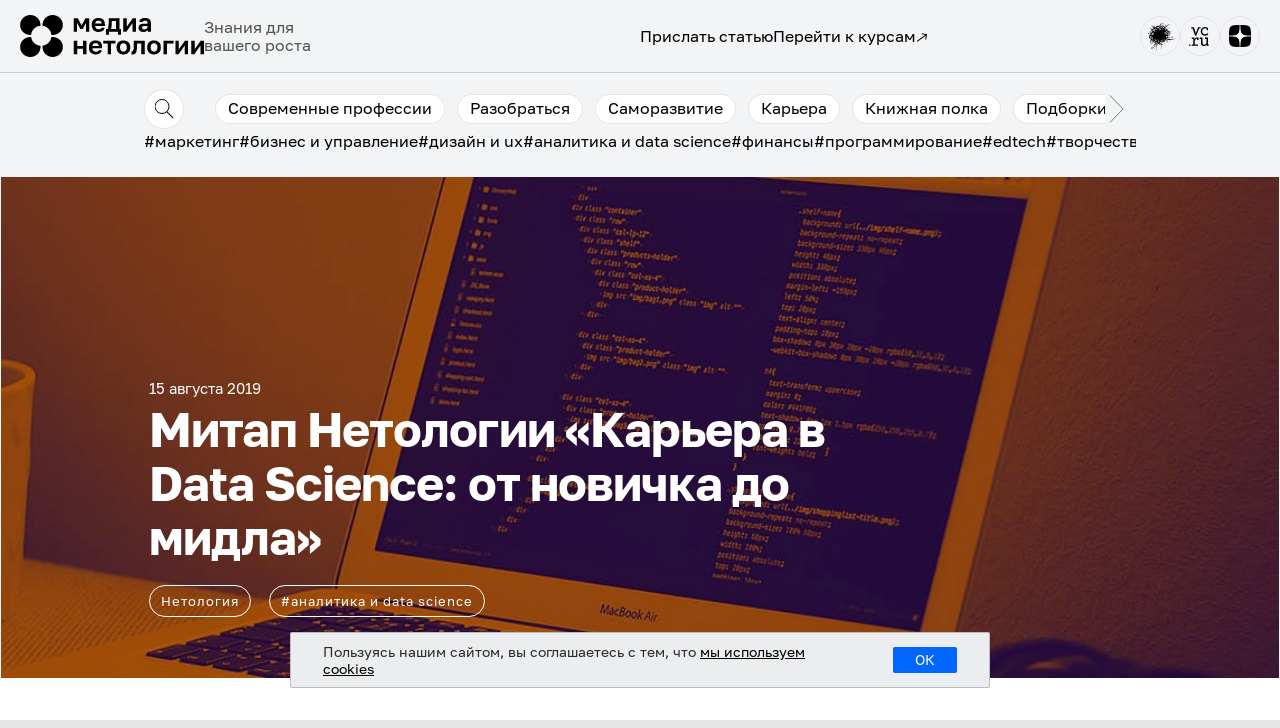

--- FILE ---
content_type: text/html
request_url: https://netology.ru/blog/08-2019-meetup-data-science
body_size: 14698
content:
<!DOCTYPE html>
<html lang="ru-RU" prefix="og: https://ogp.me/ns#" xml:lang="ru-RU" xmlns="http://www.w3.org/1999/xhtml"><head>
  <meta content="HTML Tidy for HTML5 for Linux version 5.6.0" name="generator"/>
  <meta charset="utf-8"/>
  <meta content="width=device-width, initial-scale=1" name="viewport"/>
  <link href="https://gmpg.org/xfn/11" rel="profile"/>
  <title>Митап Нетологии «Карьера в Data Science: от новичка до мидла» | Медиа Нетологии</title>
  <meta content="18 августа поговорим о том, как построить карьеру в Data Science с практикующими специалистами и разыграем два курса по SQL и один — по Python." name="description"/>
  <meta content="max-image-preview:large" name="robots"/>
  <meta content="#аналитика и data science,нетология" name="keywords"/>
  <link href="https://netology.ru/blog/08-2019-meetup-data-science" rel="canonical"/>
  <meta content="ru_RU" property="og:locale"/>
  <meta content="Нетология: образовательная платформа" property="og:site_name"/>
  <meta content="activity" property="og:type"/>
  <meta content="Митап Нетологии «Карьера в Data Science: от новичка до мидла» | Медиа Нетологии" property="og:title"/>
  <meta content="18 августа поговорим о том, как построить карьеру в Data Science с практикующими специалистами и разыграем два курса по SQL и один — по Python." property="og:description"/>
  <meta content="/blog/08-2019-meetup-data-science" property="og:url"/>
  <meta content="https://storage.yandexcloud.net/blog-prod-bucket/uploads/2019/08/6684-1024x316.jpg" property="og:image"/>
  <meta content="https://storage.yandexcloud.net/blog-prod-bucket/uploads/2019/08/6684-1024x316.jpg" property="og:image:secure_url"/>
  <meta content="summary" name="twitter:card"/>
  <meta content="netology.ru" name="twitter:domain"/>
  <meta content="Митап Нетологии «Карьера в Data Science: от новичка до мидла» | Медиа Нетологии" name="twitter:title"/>
  <meta content="18 августа поговорим о том, как построить карьеру в Data Science с практикующими специалистами и разыграем два курса по SQL и один — по Python." name="twitter:description"/>
  <meta content="https://storage.yandexcloud.net/blog-prod-bucket/uploads/2019/08/6684-1024x316.jpg" name="twitter:image"/>
  <link as="font" crossorigin="anonymous" href="wp-content/plugins/rate-my-post/public/css/fonts/ratemypost.ttf" rel="preload" type="font/ttf"/>
  <script data-cfasync="false" data-pagespeed-no-defer="" type="text/javascript">
  //<![CDATA[
        var gtm4wp_datalayer_name = "dataLayer";
        var dataLayer = dataLayer || [];
  //]]>
  </script>
  <link href="/blog/08-2019-meetup-data-science/amp" rel="amphtml"/>
  <meta content="AMP for WP 1.0.77.30" name="generator"/>
  <link href="https://netology.ru/" rel="dns-prefetch"/>
  <link href="https://blog-prod-bucket.website.yandexcloud.net/" rel="dns-prefetch"/>
  <link href="https://fonts.googleapis.com/" rel="dns-prefetch"/>
  <link href="https://s.w.org/" rel="dns-prefetch"/>
  <link href="/blog/feed" rel="alternate" title="Медиа Нетологии » Лента" type="application/rss+xml"/>
  <link href="/blog/comments/feed" rel="alternate" title="Медиа Нетологии » Лента комментариев" type="application/rss+xml"/>
  <link href="/blog/08-2019-meetup-data-science/feed" rel="alternate" title="Медиа Нетологии » Лента комментариев к «Митап Нетологии «Карьера в Data Science: от новичка до мидла»»" type="application/rss+xml"/>
  <script type="text/javascript">
  //<![CDATA[
                        window._wpemojiSettings = {"baseUrl":"https:\/\/s.w.org\/images\/core\/emoji\/12.0.0-1\/72x72\/","ext":".png","svgUrl":"https:\/\/s.w.org\/images\/core\/emoji\/12.0.0-1\/svg\/","svgExt":".svg","source":{"concatemoji":"https:\/\/netology.ru\/blog\/wp-includes\/js\/wp-emoji-release.min.js?ver=5.3.17"}};
                        !function(e,a,t){var n,r,o,i=a.createElement("canvas"),p=i.getContext&&i.getContext("2d");function s(e,t){var a=String.fromCharCode;p.clearRect(0,0,i.width,i.height),p.fillText(a.apply(this,e),0,0);e=i.toDataURL();return p.clearRect(0,0,i.width,i.height),p.fillText(a.apply(this,t),0,0),e===i.toDataURL()}function c(e){var t=a.createElement("script");t.src=e,t.defer=t.type="text/javascript",a.getElementsByTagName("head")[0].appendChild(t)}for(o=Array("flag","emoji"),t.supports={everything:!0,everythingExceptFlag:!0},r=0;r<o.length;r++)t.supports[o[r]]=function(e){if(!p||!p.fillText)return!1;switch(p.textBaseline="top",p.font="600 32px Arial",e){case"flag":return s([127987,65039,8205,9895,65039],[127987,65039,8203,9895,65039])?!1:!s([55356,56826,55356,56819],[55356,56826,8203,55356,56819])&&!s([55356,57332,56128,56423,56128,56418,56128,56421,56128,56430,56128,56423,56128,56447],[55356,57332,8203,56128,56423,8203,56128,56418,8203,56128,56421,8203,56128,56430,8203,56128,56423,8203,56128,56447]);case"emoji":return!s([55357,56424,55356,57342,8205,55358,56605,8205,55357,56424,55356,57340],[55357,56424,55356,57342,8203,55358,56605,8203,55357,56424,55356,57340])}return!1}(o[r]),t.supports.everything=t.supports.everything&&t.supports[o[r]],"flag"!==o[r]&&(t.supports.everythingExceptFlag=t.supports.everythingExceptFlag&&t.supports[o[r]]);t.supports.everythingExceptFlag=t.supports.everythingExceptFlag&&!t.supports.flag,t.DOMReady=!1,t.readyCallback=function(){t.DOMReady=!0},t.supports.everything||(n=function(){t.readyCallback()},a.addEventListener?(a.addEventListener("DOMContentLoaded",n,!1),e.addEventListener("load",n,!1)):(e.attachEvent("onload",n),a.attachEvent("onreadystatechange",function(){"complete"===a.readyState&&t.readyCallback()})),(n=t.source||{}).concatemoji?c(n.concatemoji):n.wpemoji&&n.twemoji&&(c(n.twemoji),c(n.wpemoji)))}(window,document,window._wpemojiSettings);
  //]]>
  </script>
  <script data-wpfc-render="false" id="netol-ready" type="bc70a68106302db67e20b965-text/javascript">
  <![CDATA[
                        window.advanced_ads_ready=function(e,a){a=a||"complete";var d=function(e){return"interactive"===a?"loading"!==e:"complete"===e};d(document.readyState)?e():document.addEventListener("readystatechange",(function(a){d(a.target.readyState)&&e()}),{once:"interactive"===a})},window.advanced_ads_ready_queue=window.advanced_ads_ready_queue||[];              
  ]]>
  </script>
  <style type="text/css">
  /*<![CDATA[*/
  img.wp-smiley,
  img.emoji {
        display: inline !important;
        border: none !important;
        box-shadow: none !important;
        height: 1em !important;
        width: 1em !important;
        margin: 0 .07em !important;
        vertical-align: -0.1em !important;
        background: none !important;
        padding: 0 !important;
  }
  /*]]>*/
  </style>
  <link href="wp-includes/css/dist/block-library/style.min.css?ver=5.3.17.css" id="wp-block-library-css" media="all" rel="stylesheet" type="text/css"/>
  <style id="wp-block-library-inline-css" type="text/css">
  /*<![CDATA[*/
  .has-text-align-justify{text-align:justify;}
  /*]]>*/
  </style>
  <link href="wp-content/plugins/rate-my-post/public/css/rate-my-post.css?ver=3.3.4.css" id="rate-my-post-css" media="all" rel="stylesheet" type="text/css"/>
  <link href="wp-content/themes/aquene-child-theme/assets/css/footer-style.css?ver=5.2.15.css" id="footer-style-css" media="all" rel="stylesheet" type="text/css"/>
  <link href="wp-content/themes/aquene-child-theme/assets/css/header-style.css?ver=5.2.15.css" id="header-style-css" media="all" rel="stylesheet" type="text/css"/>
  <link href="wp-content/themes/aquene-child-theme/assets/css/adaptive.css?ver=1.1.9.css" id="adaptive-css-css" media="all" rel="stylesheet" type="text/css"/>
  <link href="wp-content/themes/aquene/assets/css/font-awesome.min.css?ver=4.7.0.css" id="font-awesome-css" media="all" rel="stylesheet" type="text/css"/>
  <link href="wp-content/themes/aquene/style.css?ver=1.4.8.css" id="aquene-style-css" media="all" rel="stylesheet" type="text/css"/>
  <style id="aquene-style-inline-css" type="text/css">
  /*<![CDATA[*/

                                .post-navigation .nav-previous a:before { content: ""; background-image: url(https://blog-prod-bucket.website.yandexcloud.net/uploads/2019/08/6679-980x448.jpg); }
                        
                                .post-navigation .nav-next a:before { content: ""; background-image: url(https://blog-prod-bucket.website.yandexcloud.net/uploads/2019/08/6686.jpg); }
                        
  #page .byline { clip: rect(1px, 1px, 1px, 1px); height: 1px; position: absolute; overflow: hidden; width: 1px; }
  /*]]>*/
  </style>
  <link href="wp-content/themes/aquene/assets/css/print-style.min.css?ver=1.0.0.css" id="aquene-print-style-css" media="print" rel="stylesheet" type="text/css"/>
  <link href="https://fonts.googleapis.com/css?family=Lato%3A300%2C300i%2C400%2C400i%2C700%2C700i%7CLato%3A300%2C300i%2C400%2C400i%2C700%2C700i&amp;subset=latin%2Clatin-ext%2Ccyrillic%2Ccyrillic-ext&amp;display=swap" id="aquene-google-fonts-css" media="all" rel="stylesheet" type="text/css"/>
  <link href="https://blog-prod-bucket.website.yandexcloud.net/uploads/setka-editor/clients/z7FBt2SqzBw1EQt8MmlVuOEIIimzS7xI/css/5451_netologia_style_pack_1_204.min.css?ver=2.1.15" id="setka-editor-theme-resources-css" media="all" rel="stylesheet" type="text/css"/>
  <link href="wp-content/plugins/jetpack/css/jetpack.css?ver=8.2.4.css" id="jetpack_css-css" media="all" rel="stylesheet" type="text/css"/>
  <script src="wp-includes/js/jquery/jquery.js?ver=1.12.4-wp" type="text/javascript"></script>
  <script src="wp-includes/js/jquery/jquery-migrate.min.js?ver=1.4.1" type="text/javascript"></script>
  <script src="wp-content/themes/aquene-child-theme/assets/js/single-header.js?ver=1.2.9" type="text/javascript"></script>
  <script src="wp-content/themes/aquene-child-theme/assets/js/common.js?ver=1.2.9" type="text/javascript"></script>
  <script src="wp-content/themes/aquene-child-theme/assets/js/adaptive.js?ver=1.4.8" type="text/javascript"></script>
  <link href="/blog/wp-json/" rel="https://api.w.org/"/>
  <link rel="EditURI" title="RSD" type="application/rsd+xml"/>
  <link href="/blog/wp-includes/wlwmanifest.xml" rel="wlwmanifest" type="application/wlwmanifest+xml"/>
  <link href="08-2019-delat-video-preprodakshn" rel="prev" title="Как делать видео. Часть 2: препродакшн"/>
  <link href="08-2019-reference-letter" rel="next" title="Reference letter — рекомендательное письмо: что это, зачем нужно и где взять"/>
  <meta content="WordPress 5.3.17" name="generator"/>
  <link href="/blog/?p=3578" rel="shortlink"/>
  <link href="/blog/wp-json/oembed/1.0/embed?url=https%3A%2F%2Fnetology.ru%2Fblog%2F08-2019-meetup-data-science" rel="alternate" type="application/json+oembed"/>
  <link href="/blog/wp-json/oembed/1.0/embed?url=https%3A%2F%2Fnetology.ru%2Fblog%2F08-2019-meetup-data-science&amp;format=xml" rel="alternate" type="text/xml+oembed"/>
  <script type="application/ld+json">
  {
    "@context": "https://schema.org",
    "@type": "Article",
    "mainEntityOfPage": {
        "@type": "WebPage",
        "@id": "/blog/08-2019-meetup-data-science"
    },
    "headline": "Митап Нетологии «Карьера в Data Science: от новичка до мидла»",
    "datePublished": "2019-08-15T12:02:35+0300",
    "dateModified": "2021-08-26T22:19:52+0300",
    "author": {
        "@type": "Person",
        "name": "neto_admin"
    },
    "description": "Привет! 18 августа в Кампусе Нетологии проведем митап «Карьера в Data Science для начинающих». Поговорим о том",
    "image": {
        "@type": "ImageObject",
        "url": "https://blog-prod-bucket.website.yandexcloud.net/uploads/2019/08/6684.jpg",
        "width": 1450,
        "height": 448
    }
  }
  </script>
  <script data-cfasync="false" data-pagespeed-no-defer="" type="text/javascript">
  //<![CDATA[
        var dataLayer_content = [];
        dataLayer.push( dataLayer_content );//]]>
  </script>
  <script data-cfasync="false">
  //<![CDATA[
  (function(w,d,s,l,i){w[l]=w[l]||[];w[l].push({'gtm.start':
  new Date().getTime(),event:'gtm.js'});var f=d.getElementsByTagName(s)[0],
  j=d.createElement(s),dl=l!='dataLayer'?'&l='+l:'';j.async=true;j.src=
  '//www.googletagmanager.com/gtm.'+'js?id='+i+dl;f.parentNode.insertBefore(j,f);
  })(window,document,'script','dataLayer','GTM-PWG78J');//]]>
  </script>
  <style type="text/css">
  /*<![CDATA[*/
  img#wpstats{display:none}
  /*]]>*/
  </style>
  <link rel="pingback"/>
  <style type="text/css">
  /*<![CDATA[*/
  .broken_link, a.broken_link {
        text-decoration: line-through;
  }
  /*]]>*/
  </style>
  <link href="/blog/favicon/favicon-32x32.png" rel="icon" sizes="32x32"/>
  <link href="/blog/favicon/android-chrome-192x192.png" rel="icon" sizes="192x192"/>
  <link href="/blog/favicon/apple-icon-180x180.png" rel="apple-touch-icon-precomposed"/>
  <meta content="/blog/favicon/android-chrome-270x270.png" name="msapplication-TileImage"/>
  <style id="wp-custom-css" type="text/css">
  /*<![CDATA[*/
                        .socials-footer__item--fb {
        display: none;
  }

  .socials-footer__item--insta {
        display: none;
  }

  .socials__link--insta {
        display: none;
  }

  /*конфликт со стилями тильды
  */
  header *, footer *, .nav-links *, .archive-grid * {
        -webkit-box-sizing: border-box;
    -moz-box-sizing: border-box;
    box-sizing: border-box;
  }

  .single .hentry-inner.hentry-wrapper .entry-content:has(div.t-records) {
        padding: 0;
  }

  .t-records ul, .t-records ol {
                list-style: initial;
  }
  ul, ol {
        margin: initial;
  }

  .t-container a {
        font-weight: normal;
  }

  .single .content-area .site-main header.entry-header .header-content .entry-cats a {
    text-transform: none !important;
    font-weight: normal;
  }               
  /*]]>*/
  </style>
</head>
<body class="post-template-default single single-post postid-3578 single-format-standard wp-custom-logo group-blog inactive-sidebar author-hidden aa-prefix-netol-">
  <div class="site container" id="page">
    <header class="header-single">
      <nav class="header__nav">
        <div class="header__logo-group">
          <a href="https://netology.ru/blog" target="_blank"><img alt="" class="header__logo" src="wp-content/themes/aquene-child-theme/img/logo-black.svg"/></a>
          <div class="header__logo-slogan">
            Знания для вашего роста
          </div>
        </div>
        <div class="header__menu">
          <div class="header__menu-links">
            <a href="terms" target="_blank">Прислать статью</a> <a class="header__menu-course-link" href="https://netology.ru/" target="_blank">Перейти к курсам <img alt="" class="burger-menu__item-arrow" src="wp-content/themes/aquene-child-theme/img/outer-link.svg"/></a>
          </div>
          <div class="header__menu-socials">
            <a href="https://habr.com/ru/companies/netologyru/articles/" target="_blank"><img alt="" src="wp-content/themes/aquene-child-theme/img/logo-habr-black.svg"/></a> <a href="https://vc.ru/u/161254-netologiya" target="_blank"><img alt="" src="wp-content/themes/aquene-child-theme/img/logo-vc-black.svg"/></a> <a href="https://dzen.ru/netology_official" target="_blank"><img alt="" src="wp-content/themes/aquene-child-theme/img/logo-dzen-black.svg"/></a>
          </div>
        </div>
        <div class="burger-menu">
          <img alt="" class="js-burger-open burger-menu__button" src="wp-content/themes/aquene-child-theme/img/burger-button.svg"/>
          <div class="js-burger-dropdown burger-menu__dropdown">
            <ul class="burger-menu__list">
              <li class="burger-menu__item burger-menu__item_first">
                <a href="terms" target="_blank">Прислать статью</a> <img alt="" class="js-burger-close burger-menu__button burger-menu__button-close" src="wp-content/themes/aquene-child-theme/img/burger-button-close.svg"/>
              </li>
              <li class="burger-menu__item burger-menu__item_second">
                <a class="header__menu-course-link" href="https://netology.ru/" target="_blank">Перейти к курсам <img alt="" class="burger-menu__item-arrow" src="wp-content/themes/aquene-child-theme/img/outer-link.svg"/></a>
              </li>
              <li class="burger-menu__item burger-menu__item_socials">
                <a href="https://habr.com/ru/companies/netologyru/articles/" target="_blank"><img alt="" src="wp-content/themes/aquene-child-theme/img/logo-habr-black.svg"/></a> <a href="https://vc.ru/u/161254-netologiya" target="_blank"><img alt="" src="wp-content/themes/aquene-child-theme/img/logo-vc-black.svg"/></a> <a href="https://dzen.ru/netology_official" target="_blank"><img alt="" src="wp-content/themes/aquene-child-theme/img/logo-dzen-black.svg"/></a>
              </li>
            </ul>
          </div>
        </div>
      </nav>
    </header>
    <div class="header__bottom-separator"></div>
    <div class="categories">
      <div class="js-categories-row categories__row">
      <div class="js-search-button search__button-open"><img alt="" class="search__img" src="wp-content/themes/aquene-child-theme/img/search-button-open.svg"/></div><img alt="" class="js-arrow-prev categories__button" src="wp-content/themes/aquene-child-theme/img/categories-prev.svg"/>
      <ul class="js-categories categories__list" id="menu-top_categories_menu">
        <li class="menu-item menu-item-type-taxonomy menu-item-object-category menu-item-23481 categories__list-item" id="menu-item-23481">
          <a href="/blog/category/professions" rel="noopener" target="_blank">Современные профессии</a>
        </li>
        <li class="menu-item menu-item-type-taxonomy menu-item-object-category menu-item-23484 categories__list-item" id="menu-item-23484">
          <a href="/blog/category/what-is" rel="noopener" target="_blank">Разобраться</a>
        </li>
        <li class="menu-item menu-item-type-taxonomy menu-item-object-category menu-item-47438 categories__list-item" id="menu-item-47438">
          <a href="/blog/category/productivity">Саморазвитие</a>
        </li>
        <li class="menu-item menu-item-type-taxonomy menu-item-object-category menu-item-23461 categories__list-item" id="menu-item-23461">
          <a href="/blog/category/career" rel="noopener" target="_blank">Карьера</a>
        </li>
        <li class="menu-item menu-item-type-taxonomy menu-item-object-category menu-item-23467 categories__list-item" id="menu-item-23467">
          <a href="/blog/category/books" rel="noopener" target="_blank">Книжная полка</a>
        </li>
        <li class="menu-item menu-item-type-taxonomy menu-item-object-category menu-item-47411 categories__list-item" id="menu-item-47411">
          <a href="/blog/category/lists" rel="noopener" target="_blank">Подборки</a>
        </li>
        <li class="menu-item menu-item-type-taxonomy menu-item-object-category menu-item-24335 categories__list-item" id="menu-item-24335">
          <a href="/blog/category/education" rel="noopener" target="_blank">Научиться учиться</a>
        </li>
        <li class="menu-item menu-item-type-taxonomy menu-item-object-category menu-item-23482 categories__list-item" id="menu-item-23482">
          <a href="/blog/category/experience" rel="noopener" target="_blank">Личный опыт</a>
        </li>
        <li class="menu-item menu-item-type-taxonomy menu-item-object-category menu-item-40945 categories__list-item" id="menu-item-40945">
          <a href="/blog/category/easy" rel="noopener" target="_blank">Просто о сложном</a>
        </li>
        <li class="menu-item menu-item-type-taxonomy menu-item-object-category current-post-ancestor current-menu-parent current-post-parent menu-item-23466 categories__list-item" id="menu-item-23466">
          <a href="/blog/category/netologiya" rel="noopener" target="_blank">Нетология</a>
        </li>
      </ul><img alt="" class="js-arrow-next categories__button" src="wp-content/themes/aquene-child-theme/img/categories-next.svg"/></div>
      <div class="js-search-row search__row">
        <form action="/blog/" class="search-form" method="get" role="search">
          <label class="th-block" for="search-form-65fe56e4a025c"><span class="screen-reader-text">Search for:</span> <input class="search-field th-block th-w-full search__input" id="search-form-65fe56e4a025c" name="s" placeholder="Поиск" title="Search for:" type="search" value=""/></label>
          <img alt="" class="js-search-close-button search__button-close" src="wp-content/themes/aquene-child-theme/img/search-button-close.svg"/> <button class="th-text-base search__button-submit" type="submit"><span class="screen-reader-text">Search</span> Найти</button>
        </form>
      </div>
      <ul class="header__tags-menu" id="menu-tags_menu">
        <li class="menu-item menu-item-type-taxonomy menu-item-object-post_tag menu-item-47412" id="menu-item-47412">
          <a href="/blog/tag/im" rel="noopener" target="_blank">#маркетинг</a>
        </li>
        <li class="menu-item menu-item-type-taxonomy menu-item-object-post_tag menu-item-47413" id="menu-item-47413">
          <a href="/blog/tag/biu" rel="noopener" target="_blank">#бизнес и управление</a>
        </li>
        <li class="menu-item menu-item-type-taxonomy menu-item-object-post_tag menu-item-47414" id="menu-item-47414">
          <a href="/blog/tag/des" rel="noopener" target="_blank">#дизайн и ux</a>
        </li>
        <li class="menu-item menu-item-type-taxonomy menu-item-object-post_tag menu-item-47416" id="menu-item-47416">
          <a href="/blog/tag/ds" rel="noopener" target="_blank">#аналитика и data science</a>
        </li>
        <li class="menu-item menu-item-type-taxonomy menu-item-object-post_tag menu-item-47418" id="menu-item-47418">
          <a href="/blog/tag/fin" rel="noopener" target="_blank">#финансы</a>
        </li>
        <li class="menu-item menu-item-type-taxonomy menu-item-object-post_tag menu-item-47415" id="menu-item-47415">
          <a href="/blog/tag/dev" rel="noopener" target="_blank">#программирование</a>
        </li>
        <li class="menu-item menu-item-type-taxonomy menu-item-object-post_tag menu-item-47417" id="menu-item-47417">
          <a href="/blog/tag/edmarket" rel="noopener" target="_blank">#edtech</a>
        </li>
        <li class="menu-item menu-item-type-taxonomy menu-item-object-post_tag menu-item-47419" id="menu-item-47419">
          <a href="/blog/tag/cre" rel="noopener" target="_blank">#творчество</a>
        </li>
      </ul>
    </div>
    <div class="site-content" id="content">
      <div class="content-area" id="primary">
        <main class="site-main" id="main" role="main">
          <article class="post-3578 post type-post status-publish format-standard has-post-thumbnail hentry category-netologiya tag-ds" id="post-3578">
            <header class="entry-header hentry-wrapper">
              <img alt="Митап Нетологии «Карьера в Data Science: от новичка до мидла»" class="attachment-full size-full wp-post-image" height="448" sizes="(max-width: 1450px) 100vw, 1450px" src="https://blog-prod-bucket.website.yandexcloud.net/uploads/2019/08/6684.jpg" srcset="https://blog-prod-bucket.website.yandexcloud.net/uploads/2019/08/6684.jpg 1450w, https://blog-prod-bucket.website.yandexcloud.net/uploads/2019/08/6684-300x93.jpg 300w, https://blog-prod-bucket.website.yandexcloud.net/uploads/2019/08/6684-768x237.jpg 768w, https://blog-prod-bucket.website.yandexcloud.net/uploads/2019/08/6684-1024x316.jpg 1024w" title="Митап Нетологии «Карьера в Data Science: от новичка до мидла»" width="1450"/>
              <div class="header-content">
                <div class="entry-meta clear">
                  <div class="post-date">
                    15 августа 2019
                  </div>
                </div>
                <h1 class="entry-title">Митап Нетологии «Карьера в Data Science: от новичка до мидла»</h1>
                <div class="post-categories row">
                  <div class="entry-cats">
                    <a href="/blog/category/netologiya" rel="category tag">Нетология</a>
                  </div>
                  <div class="entry-cats">
                    <span class="links-meta"></span> <a href="/blog/tag/ds" rel="tag">#аналитика и data science</a>
                  </div>
                </div>
                <div class="entry-meta clear mobile">
                  <div class="post-date">
                    15 августа 2019
                  </div>
                </div>
                <div class="social-share">
                  <a class="share-vk" href="https://vk.com/share.php?url=/blog/08-2019-meetup-data-science&amp;title=%D0%9C%D0%B8%D1%82%D0%B0%D0%BF%20%D0%9D%D0%B5%D1%82%D0%BE%D0%BB%D0%BE%D0%B3%D0%B8%D0%B8%20%C2%AB%D0%9A%D0%B0%D1%80%D1%8C%D0%B5%D1%80%D0%B0%20%D0%B2%20Data%20Science:%20%D0%BE%D1%82%20%D0%BD%D0%BE%D0%B2%D0%B8%D1%87%D0%BA%D0%B0%20%D0%B4%D0%BE%20%D0%BC%D0%B8%D0%B4%D0%BB%D0%B0%C2%BB&amp;image=https://blog-prod-bucket.website.yandexcloud.net/uploads/2019/08/6684.jpg" target="_blank" title="Митап Нетологии «Карьера в Data Science: от новичка до мидла»"><svg fill="none" height="12" viewBox="0 0 22 12" width="22" xmlns="http://www.w3.org/2000/svg">
                  <path d="M21.8833 10.8373C21.8567 10.7824 21.8319 10.7369 21.8088 10.7004C21.4271 10.0432 20.6977 9.23651 19.621 8.28012L19.5982 8.25822L19.5868 8.24748L19.5753 8.23647H19.5638C19.0751 7.79113 18.7657 7.49169 18.6361 7.33838C18.399 7.04634 18.3458 6.75074 18.4754 6.45122C18.567 6.22492 18.9109 5.74701 19.5064 5.01684C19.8196 4.62987 20.0676 4.31973 20.2508 4.08607C21.572 2.40687 22.1448 1.33383 21.9691 0.86655L21.9008 0.757352C21.855 0.691611 21.7366 0.63147 21.5459 0.576621C21.3548 0.521888 21.1105 0.512836 20.8126 0.549312L17.5138 0.571098C17.4604 0.552994 17.3841 0.554682 17.2846 0.576621C17.1853 0.598561 17.1357 0.609569 17.1357 0.609569L17.0783 0.636993L17.0327 0.66994C16.9945 0.691726 16.9525 0.730043 16.9066 0.784815C16.861 0.839395 16.8229 0.903448 16.7924 0.976439C16.4332 1.8598 16.0249 2.68111 15.5666 3.44032C15.284 3.89303 15.0245 4.28536 14.7876 4.61756C14.5509 4.94964 14.3523 5.19431 14.1921 5.35115C14.0316 5.50813 13.8868 5.6339 13.7567 5.72891C13.6269 5.82395 13.5277 5.86411 13.4591 5.84942C13.3903 5.83473 13.3255 5.82016 13.2641 5.80558C13.1573 5.73984 13.0714 5.65043 13.0066 5.53728C12.9415 5.42414 12.8977 5.28172 12.8748 5.11016C12.852 4.93848 12.8385 4.79081 12.8346 4.66665C12.8311 4.54265 12.8327 4.36725 12.8405 4.14095C12.8484 3.91454 12.852 3.76135 12.852 3.68103C12.852 3.40357 12.8576 3.10244 12.869 2.77757C12.8805 2.4527 12.8899 2.1953 12.8977 2.00567C12.9055 1.81585 12.9091 1.61502 12.9091 1.4033C12.9091 1.19157 12.8956 1.02553 12.869 0.905021C12.8427 0.784661 12.8023 0.667831 12.749 0.554567C12.6955 0.441418 12.6171 0.353891 12.5142 0.291755C12.4111 0.229696 12.283 0.180448 12.1305 0.143857C11.7257 0.0562914 11.2103 0.00892239 10.584 0.00155814C9.16374 -0.0130169 8.25113 0.0746636 7.84641 0.264485C7.68605 0.344686 7.54094 0.454267 7.41119 0.592884C7.2737 0.753555 7.25452 0.841236 7.35378 0.855657C7.81203 0.921283 8.13643 1.07827 8.32736 1.32647L8.39617 1.45799C8.44969 1.55288 8.50313 1.72088 8.55661 1.96175C8.61001 2.20262 8.64447 2.46908 8.65963 2.76096C8.69775 3.29399 8.69775 3.75027 8.65963 4.12983C8.6214 4.50955 8.58529 4.80516 8.55083 5.01688C8.51637 5.2286 8.46485 5.40016 8.39617 5.53153C8.32736 5.66294 8.28159 5.74325 8.25864 5.7724C8.23573 5.80155 8.21663 5.81993 8.20147 5.82714C8.10221 5.8635 7.99898 5.88202 7.89214 5.88202C7.78514 5.88202 7.6554 5.83086 7.5027 5.7286C7.35005 5.62635 7.19161 5.48589 7.0274 5.307C6.86319 5.12807 6.678 4.87803 6.47175 4.55684C6.26565 4.23565 6.05181 3.85605 5.83035 3.41803L5.64713 3.10037C5.53259 2.89601 5.37612 2.59845 5.17757 2.20796C4.97889 1.8173 4.80329 1.43943 4.65063 1.0744C4.58961 0.921092 4.49794 0.804376 4.37577 0.72406L4.31844 0.691112C4.28033 0.661962 4.21915 0.631009 4.13522 0.598024C4.05117 0.565076 3.96346 0.541449 3.87175 0.526913L0.733227 0.548699C0.412511 0.548699 0.194901 0.61816 0.0803196 0.756892L0.0344628 0.822518C0.0115545 0.859071 0 0.917448 0 0.997802C0 1.07812 0.0229083 1.17669 0.0687651 1.29341C0.526932 2.32287 1.02518 3.3157 1.5635 4.27205C2.10183 5.22841 2.56963 5.99878 2.96661 6.58247C3.36367 7.16659 3.7684 7.71787 4.18079 8.23605C4.59318 8.75442 4.86616 9.08662 4.99972 9.23256C5.13343 9.37877 5.23847 9.48809 5.31482 9.56108L5.60123 9.82385C5.7845 9.9991 6.05362 10.209 6.40872 10.4535C6.7639 10.6982 7.15711 10.939 7.58856 11.1765C8.02009 11.4136 8.5221 11.607 9.09489 11.7567C9.6676 11.9064 10.225 11.9665 10.7672 11.9375H12.0845C12.3517 11.9155 12.5541 11.8352 12.6917 11.6966L12.7372 11.6417C12.7679 11.5981 12.7966 11.5304 12.8231 11.4393C12.8499 11.3481 12.8632 11.2475 12.8632 11.1382C12.8554 10.8243 12.8803 10.5414 12.9375 10.2896C12.9946 10.0378 13.0596 9.84802 13.1324 9.72018C13.2052 9.59245 13.2872 9.48467 13.3786 9.3973C13.4701 9.30973 13.5354 9.25669 13.5737 9.23843C13.6117 9.22006 13.6421 9.20759 13.665 9.20012C13.8482 9.14174 14.0639 9.19827 14.3123 9.36999C14.5606 9.54156 14.7934 9.75339 15.0111 10.0052C15.2288 10.2572 15.4903 10.5399 15.7957 10.8537C16.1013 11.1677 16.3685 11.4011 16.5975 11.5546L16.8265 11.686C16.9794 11.7737 17.178 11.854 17.4224 11.927C17.6663 12 17.8801 12.0182 18.0636 11.9818L20.9959 11.938C21.2859 11.938 21.5116 11.8921 21.6717 11.801C21.8321 11.7098 21.9273 11.6093 21.9581 11.4999C21.9887 11.3904 21.9904 11.2662 21.9639 11.1274C21.9367 10.9889 21.91 10.8921 21.8833 10.8373Z" fill="white"></path></svg></a> <a class="share-ok" href="https://connect.ok.ru/offer?url=/blog/08-2019-meetup-data-science&amp;title=%D0%9C%D0%B8%D1%82%D0%B0%D0%BF%20%D0%9D%D0%B5%D1%82%D0%BE%D0%BB%D0%BE%D0%B3%D0%B8%D0%B8%20%C2%AB%D0%9A%D0%B0%D1%80%D1%8C%D0%B5%D1%80%D0%B0%20%D0%B2%20Data%20Science:%20%D0%BE%D1%82%20%D0%BD%D0%BE%D0%B2%D0%B8%D1%87%D0%BA%D0%B0%20%D0%B4%D0%BE%20%D0%BC%D0%B8%D0%B4%D0%BB%D0%B0%C2%BB&amp;image=https://blog-prod-bucket.website.yandexcloud.net/uploads/2019/08/6684.jpg" target="_blank" title="Митап Нетологии «Карьера в Data Science: от новичка до мидла»"><svg height="32" viewBox="0 0 389.404 387.417" width="30" xml:space="preserve" xmlns="http://www.w3.org/2000/svg">
                  <g fill="#FFF">
                    <path d="M194.485 57.901c-38.593 0-69.878 31.286-69.878 69.878 0 38.593 31.285 69.881 69.878 69.881s69.878-31.288 69.878-69.881c0-38.592-31.285-69.878-69.878-69.878zm0 98.766c-15.953 0-28.886-12.934-28.886-28.887s12.933-28.886 28.886-28.886 28.886 12.933 28.886 28.886-12.933 28.887-28.886 28.887zM219.155 253.262c27.975-5.699 44.739-18.947 45.626-19.658 8.186-6.565 9.501-18.523 2.936-26.71-6.564-8.186-18.521-9.501-26.709-2.937-.173.14-18.053 13.856-47.472 13.876-29.418-.02-47.676-13.736-47.849-13.876-8.188-6.564-20.145-5.249-26.709 2.937-6.565 8.187-5.25 20.145 2.936 26.71.899.721 18.355 14.314 47.114 19.879l-40.081 41.888c-7.284 7.554-7.065 19.582.489 26.866a18.936 18.936 0 0 0 13.187 5.322c4.978 0 9.951-1.945 13.679-5.812l37.235-39.665 40.996 39.922c7.428 7.416 19.456 7.404 26.87-.021 7.414-7.426 7.405-19.456-.021-26.87l-42.227-41.851z">
                    </path>
                    <path d="M193.536 217.832c-.047 0 .046.001 0 .002-.046-.001.047-.002 0-.002z"></path>
                  </g></svg></a> <a class="share-tg" href="https://telegram.me/share/url?url=/blog/08-2019-meetup-data-science&amp;text=%D0%9C%D0%B8%D1%82%D0%B0%D0%BF%20%D0%9D%D0%B5%D1%82%D0%BE%D0%BB%D0%BE%D0%B3%D0%B8%D0%B8%20%C2%AB%D0%9A%D0%B0%D1%80%D1%8C%D0%B5%D1%80%D0%B0%20%D0%B2%20Data%20Science:%20%D0%BE%D1%82%20%D0%BD%D0%BE%D0%B2%D0%B8%D1%87%D0%BA%D0%B0%20%D0%B4%D0%BE%20%D0%BC%D0%B8%D0%B4%D0%BB%D0%B0%C2%BB" target="_blank" title="Митап Нетологии «Карьера в Data Science: от новичка до мидла»"><svg fill="none" height="17" viewBox="0 0 20 17" width="20" xmlns="http://www.w3.org/2000/svg">
                  <path d="M16.9079 15.9315L19.9264 1.5844C20.0736 0.989704 20 0.543681 19.7055 0.246332C19.411 -0.051017 19.1165 -0.051017 18.6748 0.0976575L0.931827 7.01102C0.563715 7.15969 0.269226 7.30837 0.121981 7.53138C-0.0252632 7.75439 -0.0252632 7.90307 0.0483591 8.05174C0.121981 8.20042 0.342848 8.34909 0.71096 8.42343L5.27554 9.83584L15.8035 3.14548C16.098 2.92247 16.3189 2.92247 16.4661 2.99681C16.5398 3.07115 16.5398 3.14548 16.3925 3.29416L7.85232 11.1739L7.48421 15.9315C7.7787 15.9315 8.07319 15.7828 8.4413 15.4855L10.65 13.3297L15.2146 16.7492C16.1716 17.2696 16.687 16.9722 16.9079 15.9315Z" fill="white"></path></svg></a>
                </div>
              </div>
            </header>
            <div class="hentry-inner hentry-wrapper">
              <div class="entry-content">
                <div class="alignfull">
                  <div class="stk-post stk-layout_12col_19313 stk-theme_28943 wp-exclude-emoji" data-editor-version="3.1.2" data-layout-type="limited" data-reset-type="class" data-stk='{"images":[{"id":3579,"alt":"","caption":""},{"id":4456,"alt":"","caption":""}]}' data-ui-id="post">
                    <div class="stk-grid" data-ce-tag="grid">
                      <div class="stk-grid-col" data-ce-tag="grid-col" data-col-width="8">
                        <p class="stk-reset stk-theme_28943__style_font_style-1559904060671 wp-exclude-emoji" data-ce-tag="paragraph">Привет! 18 августа в Кампусе Нетологии проведем митап «Карьера в Data Science для начинающих». Поговорим о том, как построить карьеру в Data Science, чем отличается
                        обучение науке о данных в России и за рубежом, какие инструменты необходимы начинающему аналитику и дата- сайентисту. Практикующие специалисты ответят на вопросы и поделятся своим опытом. Разыграем два курса по <a class="stk-reset" href="https://netology.ru/programs/sql-lessons" rel="noopener" target="_blank">SQL</a> и один — по <a class="stk-reset" href="https://netology.ru/programs/python-for-analytics" rel="noopener" target="_blank">Python</a>. Участники открытого микрофона могут
                        получить скидку 50% на <a class="stk-reset" href="https://netology.ru/data-science/programs" rel="noopener" target="_blank">курсы</a> направления Data Science.</p>
                        <div class="stk-grid" data-ce-tag="grid">
                          <div class="stk-grid-col stk-grid-col_last" data-ce-tag="grid-col" data-col-width="8">
                            <figure class="stk-reset stk-image-figure" data-ce-tag="image-figure">
                              <div class="stk-mask" data-ce-tag="mask">
                                <a class="stk-reset stk-link" href="https://netology.ru/free-lessons/ds-meetup" rel="noopener" target="_blank"><img alt="Митап Нетологии «Карьера в Data Science: от новичка до мидла»" class="stk-image stk-reset wp-image-3579" data-image-id="3579" data-image-name="vk.png" sizes="(min-width: 768px) 773px, 100vw" src="https://blog-prod-bucket.website.yandexcloud.net/uploads/2019/10/vk.png" srcset="https://blog-prod-bucket.website.yandexcloud.net/uploads/2019/10/vk-300x134.png 300w, https://blog-prod-bucket.website.yandexcloud.net/uploads/2019/10/vk.png 537w"/></a>
                              </div>
                            </figure>
                          </div>
                        </div>
                        <p class="stk-reset wp-exclude-emoji" data-ce-tag="paragraph">Начало — в 14:00, вход бесплатный по предварительной <a class="stk-reset" href="https://netology.ru/free-lessons/ds-meetup" rel="noopener" target="_blank">регистрации</a>. Также проведем трансляцию для
                        тех, кто не сможет присутствовать лично.</p>
                        <h2 class="stk-reset stk-theme_28943__style_large_header stk-theme_28943__mb_05 wp-exclude-emoji" data-ce-tag="paragraph">Программа</h2>
                        <p class="stk-reset wp-exclude-emoji" data-ce-tag="paragraph">14:15 — 15:15 — <strong class="stk-reset">Елена Герасимова</strong>, руководитель направления Data Science; <strong class="stk-reset">Андрей Виноградов</strong>, руководитель Центра развития карьеры Нетологии,
                        «Data Science для начинающих: обзор сферы и профессий»</p>
                        <p class="stk-reset wp-exclude-emoji" data-ce-tag="paragraph">15:15 — 16:00 — <strong class="stk-reset">Никита Пестров</strong>, Data Science Lead в Habidatum, выпускник Scoltech, ко-фаундер easy ten, «Как стать джуном в аналитике?»</p>
                        <p class="stk-reset wp-exclude-emoji" data-ce-tag="paragraph">16:00 — 16:30 — Кофе-брейк с нетворкингом</p>
                        <p class="stk-reset wp-exclude-emoji" data-ce-tag="paragraph">16:30 — 17:00 — «Открытый микрофон» — слушаем истории и дарим подарки</p>
                        <p class="stk-reset wp-exclude-emoji" data-ce-tag="paragraph">17:00 — 18:00 — <strong class="stk-reset">Константин Башевой</strong>, аналитик-разработчик в Яндексе и преподаватель Нетологии, «Инструменты data science на примере сквозной аналитики»</p>
                        <h2 class="stk-reset stk-theme_28943__style_large_header stk-theme_28943__mb_05 wp-exclude-emoji" data-ce-tag="paragraph">Регистрация и место проведения митапа</h2>
                        <p class="stk-reset wp-exclude-emoji" data-ce-tag="paragraph">Зарегистрироваться на митап или подписаться на трансляцию — <a class="stk-reset" href="https://netology.ru/free-lessons/ds-meetup" rel="noopener" target="_blank">здесь</a>.</p>
                        <p class="stk-reset wp-exclude-emoji" data-ce-tag="paragraph">Адрес: Москва, ул. Нижняя Красносельская 35, стр. 59 («Гастроферма», вход со двора), 3-й этаж, оф. 303</p>
                        <p class="stk-reset wp-exclude-emoji" data-ce-tag="paragraph">Ждем всех, кому интересна работа с данными.</p>
                        <hr class="stk-reset stk-theme_28943__separator_basic_divider"/>
                      </div>
                      <div class="stk-grid-col stk-grid-col_empty" data-ce-tag="grid-col" data-col-width="2">
                        <p class="stk-reset ce-element--empty stk-element_no-text wp-exclude-emoji" data-ce-tag="paragraph"></p>
                      </div>
                      <div class="stk-grid-col stk-grid-col_last" data-ce-tag="grid-col" data-col-width="2">
                        <div class="stk-container ntlgy-author stk-mobile-hidden" data-ce-tag="container" data-container-name="Автор (десктоп)">
                          <div class="stk-container ntlgy-author stk-mobile-hidden" data-ce-tag="container" data-container-name="Автор (десктоп)">
                            <figure class="stk-reset stk-image-figure ntlgy-author-portrait stk-theme_28943__mb_05" data-ce-tag="image-figure">
                              <div class="stk-mask" data-ce-tag="mask"><img alt="Митап Нетологии «Карьера в Data Science: от новичка до мидла»" class="stk-image stk-reset wp-image-4456" data-image-id="4456" data-image-name="LOGO-Netology_small.png" sizes="(min-width: 768px) 193px, 100vw" src="https://blog-prod-bucket.website.yandexcloud.net/uploads/2019/08/LOGO-Netology_small.png" srcset="https://blog-prod-bucket.website.yandexcloud.net/uploads/2019/08/LOGO-Netology_small.png 100w"/></div>
                            </figure>
                            <p class="stk-reset stk-theme_28943__style_small_text stk-theme_28943__color_28943_custom_color_1 stk-theme_28943__mb_0 wp-exclude-emoji" data-ce-tag="paragraph"><font face="IBM Plex Sans, stk"><span class="stk-reset" style="font-size: 13px; text-transform: uppercase;"><b class="stk-reset"><strong class="stk-reset">редакция блога нетологии</strong></b></span></font></p>
                          </div>
                        </div>
                      </div>
                    </div>
                    <div class="stk-grid" data-ce-tag="grid">
                      <div class="stk-grid-col" data-ce-tag="grid-col" data-col-width="8">
                        <p class="stk-reset stk-theme_28943__style_small_text wp-exclude-emoji stk-theme_28943__color_28943_custom_color_2" data-ce-tag="paragraph"><em class="stk-reset">Хотите написать колонку для Нетологии? Читайте наши <a class="stk-reset" href="terms" rel="noopener" target="_blank">условия публикации</a>. Чтобы быть в курсе всех новостей и читать новые статьи, присоединяйтесь к <a class="stk-reset" href="https://t.me/netology_ru" rel="noopener noreferrer" target="_blank">Телеграм-каналу Нетологии</a>.</em></p>
                      </div>
                      <div class="stk-grid-col stk-grid-col_empty" data-ce-tag="grid-col" data-col-width="2">
                        <p class="stk-reset ce-element--empty stk-element_no-text wp-exclude-emoji" data-ce-tag="paragraph"></p>
                      </div>
                      <div class="stk-grid-col stk-grid-col_last" data-ce-tag="grid-col" data-col-width="2">
                        <div class="stk-container ntlgy-author stk-mobile-hidden" data-ce-tag="container" data-container-name="Автор (десктоп)"></div>
                      </div>
                    </div>
                  </div>
                </div>
                <div class="rmp-widgets-container rmp-wp-plugin rmp-main-container js-rmp-widgets-container js-rmp-widgets-container--3578" data-post-id="3578">
                  <div class="rmp-rating-widget js-rmp-rating-widget">
                    <p class="rmp-heading rmp-heading--title">Оцените статью</p>
                    <div class="rmp-rating-widget__icons">
                      <ul class="rmp-rating-widget__icons-list js-rmp-rating-icons-list">
                        <li class="rmp-rating-widget__icons-list__icon js-rmp-rating-item" data-descriptive-rating="" data-value="1"><i class="js-rmp-rating-icon rmp-icon rmp-icon--ratings rmp-icon--star"></i></li>
                        <li class="rmp-rating-widget__icons-list__icon js-rmp-rating-item" data-descriptive-rating="" data-value="2"><i class="js-rmp-rating-icon rmp-icon rmp-icon--ratings rmp-icon--star"></i></li>
                        <li class="rmp-rating-widget__icons-list__icon js-rmp-rating-item" data-descriptive-rating="" data-value="3"><i class="js-rmp-rating-icon rmp-icon rmp-icon--ratings rmp-icon--star"></i></li>
                        <li class="rmp-rating-widget__icons-list__icon js-rmp-rating-item" data-descriptive-rating="" data-value="4"><i class="js-rmp-rating-icon rmp-icon rmp-icon--ratings rmp-icon--star"></i></li>
                        <li class="rmp-rating-widget__icons-list__icon js-rmp-rating-item" data-descriptive-rating="" data-value="5"><i class="js-rmp-rating-icon rmp-icon rmp-icon--ratings rmp-icon--star"></i></li>
                      </ul>
                    </div>
                    <p class="rmp-rating-widget__hover-text js-rmp-hover-text"></p><button class="rmp-rating-widget__submit-btn rmp-btn js-submit-rating-btn"></button>
                    <p class="rmp-rating-widget__results js-rmp-results rmp-rating-widget__results--hidden">Средняя оценка <span class="rmp-rating-widget__results__rating js-rmp-avg-rating">0</span> / 5. Всего проголосовало <span class="rmp-rating-widget__results__votes js-rmp-vote-count">0</span></p>
                    <p class="rmp-rating-widget__not-rated js-rmp-not-rated"></p>
                    <p class="rmp-rating-widget__msg js-rmp-msg"></p>
                  </div>
                </div>
              </div>
              <div class="entry-footer"></div>
            </div>
          </article>
        </main>
      </div>
    </div>
    <footer class="footer-single">
      <div class="footer__menu-container">
        <div class="footer__menu-logo">
          <a href="https://netology.ru/blog" target="_blank"><img alt="Нетология Медиа" src="wp-content/themes/aquene-child-theme/img/logo-white.svg"/></a>
          <div class="footer__copyright footer__copyright_pc">
            © Нетология, 2011‐<span class="footer__current-year">2025</span>
          </div>
        </div>
        <div class="footer__menu">
          <div class="footer__menu-col">
            <a class="footer__menu-item" href="o-proekte" target="_blank">О Медиа Нетологии</a> <a class="footer__menu-item" href="https://netology.ru/media-kit" target="_blank">Медиакит</a> <a class="footer__menu-item" href="terms" target="_blank">Прислать статью</a>
          </div>
          <div class="footer__menu-col">
            <a class="footer__menu-item" href="https://netology.ru/free" target="_blank">Бесплатные материалы</a> <a class="footer__menu-item" href="https://netology.ru/navigation" target="_blank">Каталог курсов</a>
          </div>
        </div>
        <div class="footer__socials">
          <a href="https://habr.com/ru/companies/netologyru/articles/" target="_blank"><img alt="" src="wp-content/themes/aquene-child-theme/img/logo-habr-white.svg"/></a> <a href="https://vc.ru/u/161254-netologiya" target="_blank"><img alt="" src="wp-content/themes/aquene-child-theme/img/logo-vc-white.svg"/></a> <a href="https://dzen.ru/netology_official" target="_blank"><img alt="" src="wp-content/themes/aquene-child-theme/img/logo-dzen-white.svg"/></a> <a href="https://t.me/netology_ru" target="_blank"><img alt="" src="wp-content/themes/aquene-child-theme/img/logo-telegram-white.svg"/></a> <a href="https://vk.com/netology" target="_blank"><img alt="" src="wp-content/themes/aquene-child-theme/img/logo-vk-white.svg"/></a> <a href="https://ok.ru/netology" target="_blank"><img alt="" src="wp-content/themes/aquene-child-theme/img/logo-ok-white.svg"/></a> <a href="https://www.youtube.com/c/netologytv/" target="_blank"><img alt="" src="wp-content/themes/aquene-child-theme/img/logo-youtube-white.svg"/></a>
        </div>
        <div class="footer__copyright footer__copyright_mobile">
          © Нетология, 2011‐<span class="footer__current-year">2025</span>
        </div>
      </div>
      <div class="background-circles">
        <div class="background-circles__row">
          <div class="background-circles__circle_first"></div>
          <div class="background-circles__circle"></div>
          <div class="background-circles__circle"></div>
        </div>
        <div class="background-circles__row">
          <div class="background-circles__circle"></div>
          <div class="background-circles__circle"></div>
          <div class="background-circles__circle"></div>
        </div>
      </div>
    </footer>
    <div class="wrap-cookies" id="cookie_show">
      <div class="cookies mobile-hidden">
        <p>Пользуясь нашим сайтом, вы соглашаетесь с тем, что <a href="https://netology.ru/legal/24" target="_blank">мы используем cookies</a></p><button id="cookie_ok" type="button">ОК</button>
      </div>
      <div class="cookies pc-hidden">
        <p>Мы используем <a href="https://netology.ru/legal/24" target="_blank">cookies</a></p><button id="cookie_ok_mobile" type="button"></button>
      </div>
    </div><noscript><iframe height="0" src="https://www.googletagmanager.com/ns.html?id=GTM-PWG78J" style="display:none;visibility:hidden" width="0"></iframe></noscript> 
    <script type="text/javascript">
    //<![CDATA[

    (function(m,e,t,r,i,k,a){m[i]=m[i]||function(){(m[i].a=m[i].a||[]).push(arguments)};
    m[i].l=1*new Date();k=e.createElement(t),a=e.getElementsByTagName(t)[0],k.async=1,k.src=r,a.parentNode.insertBefore(k,a)})
    (window, document, "script", "https://cdn.jsdelivr.net/npm/yandex-metrica-watch/tag.js", "ym");

    ym(5240992, "init", {
        clickmap:true,
        trackLinks:true,
        accurateTrackBounce:true,
        webvisor:true,
        ecommerce:"dataLayer"
    });
    //]]>
    </script> <noscript>
    <div><img alt="mc pixel" src="https://mc.yandex.ru/watch/5240992" style="position:absolute; left:-9999px;"/></div></noscript> 
    <script async="async" src="https://www.googletagmanager.com/gtag/js?id=UA-22225928-1" type="bc70a68106302db67e20b965-text/javascript"></script> 
    <script type="text/javascript">
    //<![CDATA[

    window.dataLayer = window.dataLayer || [];
    function gtag(){dataLayer.push(arguments);}
    gtag('js', new Date());

    gtag('config', 'UA-22225928-1', {
    'custom_map': {
      'dimension3': 'client_id'
    }
    });
    //]]>
    </script> 
    <script type="text/javascript">

    /* <![CDATA[ */
    var rmp_frontend = {"admin_ajax":"https:\/\/netology.ru\/blog\/wp-admin\/admin-ajax.php","postID":"3578","noVotes":"","cookie":"\u0412\u044b \u0443\u0436\u0435 \u0433\u043e\u043b\u043e\u0441\u043e\u0432\u0430\u043b\u0438 :)","afterVote":"","notShowRating":"1","social":"1","feedback":"1","cookieDisable":"1","emptyFeedback":"Please insert your feedback in the box above!","hoverTexts":"1","preventAccidental":"1","grecaptcha":"1","siteKey":"","votingPriv":"1","loggedIn":"","positiveThreshold":"2","ajaxLoad":"1","nonce":"4f382ff777"};
    /* ]]> */
    </script> 
    <script src="wp-content/plugins/rate-my-post/public/js/rate-my-post.js?ver=3.3.4" type="text/javascript"></script> 
    <script src="wp-content/themes/aquene-child-theme/assets/js/slick.min.js" type="text/javascript"></script> 
    <script type="text/javascript">

    /* <![CDATA[ */
    var screenReaderText = {"expand":"Expand child menu","collapse":"Collapse child menu"};
    /* ]]> */
    </script> 
    <script src="wp-content/themes/aquene/assets/js/public/aquene.js?ver=1.2.8" type="text/javascript"></script> 
    <script async="async" src="https://blog-prod-bucket.website.yandexcloud.net/uploads/public.v3.2.5.1654688282.min.js?ver=2.1.15" type="bc70a68106302db67e20b965-text/javascript"></script> 
    <script src="wp-includes/js/wp-embed.min.js?ver=5.3.17" type="text/javascript"></script> 
    <script data-wpfc-render="false" type="bc70a68106302db67e20b965-text/javascript">
    <![CDATA[
    !function(){window.advanced_ads_ready_queue=window.advanced_ads_ready_queue||[],advanced_ads_ready_queue.push=window.advanced_ads_ready;for(var d=0,a=advanced_ads_ready_queue.length;d<a;d++)advanced_ads_ready(advanced_ads_ready_queue[d])}();
    ]]>
    </script>
    <script async="async" defer="defer" src="https://stats.wp.com/e-202412.js" type="text/javascript"></script> 
    <script type="text/javascript">
    //<![CDATA[

        _stq = window._stq || [];
        _stq.push([ 'view', {v:'ext',j:'1:8.2.4',blog:'219623875',post:'3578',tz:'3',srv:'netology.ru'} ]);
        _stq.push([ 'clickTrackerInit', '219623875', '3578' ]);
    //]]>
    </script> 
    <script type="text/javascript">
    //<![CDATA[


    window.addEventListener('load', function () {
        var currentYear = document.querySelector('.footer__current-year');
        var rightColumns = document.querySelectorAll('.footer-right-column');
        var searchBtn = document.querySelectorAll('.header-search-button');
        var searchContainer = document.querySelector('.site-search-container');
        var mobileMenuBtn = document.querySelectorAll('.mobile-menu-button');
        var siteContainer = document.querySelector('.site.container');
        var sideBarMenu = document.querySelector('.toggle-sidebar');
        var sideBarOverlay = document.querySelector('.sidebar-overlay');
        var closeSideBarBtn = document.getElementById('close-toggle-sidebar');

        if (currentYear) {
            currentYear.innerHTML = new Date(Date.now()).getFullYear();
        }

        if (window.innerWidth < 1024) {
            if (rightColumns) {
                [].forEach.call(rightColumns, function (item) {
                    item.addEventListener('click', function () {
                        item.classList.toggle('active');
                    });
                });
            }
        }

        if (searchBtn) {
            [].forEach.call(searchBtn, function (item) {
                item.addEventListener('click', function () {
                    if (searchContainer) {
                        searchContainer.classList.add('th-flex');
                    }
                });
            });
        }

        if (mobileMenuBtn) {
            [].forEach.call(mobileMenuBtn, function (item) {
                item.addEventListener('click', function () {
                    if (siteContainer) {
                        siteContainer.classList.add('to-right');
                    }

                    if (sideBarMenu) {
                        sideBarMenu.classList.add('active');
                    }

                    if (sideBarOverlay) {
                        sideBarOverlay.classList.add('active');
                    }

                    document.body.classList.add('active-toggle-sidebar');
                });
            });
        }

        if (sideBarOverlay) {
            sideBarOverlay.addEventListener('click', function () {
                sideBarMenu.classList.remove('active');
                siteContainer.classList.remove('to-right');
                document.body.classList.remove('active-toggle-sidebar');
                sideBarOverlay.classList.remove('active');
            });
        }

        if (closeSideBarBtn) {
            closeSideBarBtn.addEventListener('click', function () {
                sideBarMenu.classList.remove('active');
                siteContainer.classList.remove('to-right');
                document.body.classList.remove('active-toggle-sidebar');
                sideBarOverlay.classList.remove('active');
            });
        }
    });


    ///////////////////////////////////
    //Перенес из adaptive.js
    // jQuery(function($) {
    //     var socials = [];
    //     jQuery('.socials').each(function () {
    //     socials.push( jQuery(this).clone().html() );
    //     });

    //     jQuery('.wrap-header').before('<div class="mobile-panel">'
    //     +'<a href="08-2019-meetup-data-science#navigator" class="mobile-btn"><span class="line"></span><span class="menu-text">Меню</span></a>'
    //     +'<div class="m-logo"></div>'
    //     +'<div class="m-search"><i class="icon-search"></i></div>'
    //     +'<div id="navigator"><ul></ul></div>');

    //     jQuery('.filters').clone().prependTo('#navigator>ul');
    //     jQuery('.menu>a').clone().appendTo('#navigator>ul').wrap('<li class="menu__item mm-listitem"></li>');
    //     jQuery('.top-line__actions .fav').clone().appendTo('#navigator>ul').wrap('<li class="menu__item mm-listitem"></li>');
    //     jQuery( ".logo" ).clone().prependTo( ".m-logo" );

    //     jQuery('div#navigator').mmenu({
    //         pageScroll: true,
    //         extensions: [
    //             'position-front'
    //         ],
    //         classNames: {
    //             selected: 'active'
    //         },
    //         navbar: { add: false },
    //         navbars: [
    //             {
    //                 position: 'bottom',
    //                 content: ''+socials+''
    //             }
    //         ]
    //     });
    //     jQuery('.actions__add').clone().insertBefore('.mm-listview');
    //     jQuery('<a href="08-2019-meetup-data-science#mm-0" aria-owns="mm-0" class="close-m">Закрыть</a>').prependTo('.mm-panels');

    //     jQuery(".m-search").click(function() {
    //         jQuery('.search').slideToggle();
    //         jQuery('.m-search').toggleClass('active');
    //     });
    // });
    ////////Перенес из adaptive.js
    ////////////////////////////
    //]]>
    </script> 
  </div>


</body></html>

--- FILE ---
content_type: image/svg+xml
request_url: https://netology.ru/blog/wp-content/themes/aquene-child-theme/img/search-button-open.svg
body_size: 78
content:
<svg width="19" height="20" viewBox="0 0 19 20" fill="none" xmlns="http://www.w3.org/2000/svg">
<g id="&#208;&#184;&#208;&#186;&#208;&#190;&#208;&#189;&#208;&#186;&#208;&#176;_&#208;&#191;&#208;&#190;&#208;&#184;&#209;&#129;&#208;&#186;">
<circle id="Ellipse 5" cx="7.5" cy="7.5" r="7" stroke="black"/>
<path id="Line 4" d="M18.146 19.3072C18.3412 19.5024 18.6578 19.5024 18.8531 19.3072C19.0483 19.1119 19.0483 18.7953 18.8531 18.6001L18.146 19.3072ZM18.8531 18.6001L12.5862 12.3331L11.8791 13.0402L18.146 19.3072L18.8531 18.6001Z" fill="black"/>
</g>
</svg>


--- FILE ---
content_type: image/svg+xml
request_url: https://netology.ru/blog/wp-content/themes/aquene-child-theme/img/burger-button-close.svg
body_size: -21
content:
<svg width="40" height="40" viewBox="0 0 40 40" fill="none" xmlns="http://www.w3.org/2000/svg">
<circle cx="20" cy="20" r="19.5" stroke="#E6E6E6"/>
<path d="M27.7773 11.7782L11.5139 28.0417" stroke="black" stroke-linecap="round"/>
<path d="M12.2227 11.7782L28.4861 28.0417" stroke="black" stroke-linecap="round"/>
</svg>


--- FILE ---
content_type: application/x-javascript
request_url: https://ad.adriver.ru/cgi-bin/erle.cgi?sid=223458&bt=62&custom=128%3D9399.039999999331%3B129%3D1.9.32%3B206%3DDSPCounter&ph=0&rnd=304670&tail256=unknown&yid1=177015646330303180&gid1=552677620.1770156464
body_size: 2410
content:

(function (ph){
try{
var A = self['DSPCounter' || 'AdriverCounter'],
	a = A(ph);
a.reply = {
ph:ph,
rnd:'304670',
bt:62,
sid:223458,
pz:0,
sz:'%2fblog%2f08%2d2019%2dmeetup%2ddata%2dscience',
bn:0,
sliceid:0,
netid:0,
ntype:0,
tns:0,
pass:'',
adid:0,
bid:2864425,
geoid:267,
cgihref:'//ad.adriver.ru/cgi-bin/click.cgi?sid=223458&ad=0&bid=2864425&bt=62&bn=0&pz=0&xpid=DPyNkDOLvQIqMEiM94NAO2JKrNoPGbT5bTMGOrPnZeZSTvI7lpiOONEFAXdhY7eN_S9ypzZF1i373KGTh&ref=https:%2f%2fnetology.ru%2fblog%2f08%2d2019%2dmeetup%2ddata%2dscience&custom=128%3D9399.039999999331%3B129%3D1.9.32%3B206%3DDSPCounter',
target:'_blank',
width:'0',
height:'0',
alt:'AdRiver',
mirror:A.httplize('//mlb5.adriver.ru'), 
comp0:'0/script.js',
custom:{"128":"9399.039999999331","129":"1.9.32","206":"DSPCounter"},
track_site:0,
cid:'',
uid:0,
xpid:'DPyNkDOLvQIqMEiM94NAO2JKrNoPGbT5bTMGOrPnZeZSTvI7lpiOONEFAXdhY7eN_S9ypzZF1i373KGTh'
}
var r = a.reply;

r.comppath = r.mirror + '/images/0002864/0002864425/' + (/^0\//.test(r.comp0) ? '0/' : '');
r.comp0 = r.comp0.replace(/^0\//,'');
if (r.comp0 == "script.js" && r.adid){
	A.defaultMirror = r.mirror; 
	A.loadScript(r.comppath + r.comp0 + '?v' + ph) 
} else if ("function" === typeof (A.loadComplete)) {
   A.loadComplete(a.reply);
}
(function (o) {
	var i, w = o.c || window, d = document, y = 31;
	function oL(){
		if (!w.postMessage || !w.addEventListener) {return;}
		if (w.document.readyState == 'complete') {return sL();}
		w.addEventListener('load', sL, false);
	}
	function sL(){try{i.contentWindow.postMessage('pgLd', '*');}catch(e){}}
	function mI(u, oL){
		var i = d.createElement('iframe'); i.setAttribute('src', o.hl(u)); i.onload = oL; with(i.style){width = height = '10px'; position = 'absolute'; top = left = '-10000px'} d.body.appendChild(i);
		return i;
	}
	function st(u, oL){
		if (d.body){return i = mI(u, oL)}
		if(y--){setTimeout(function(){st(u, oL)}, 100)}
	}
	st(o.hl('https://content.adriver.ru/banners/0002186/0002186173/0/s.html?0&4&6&0&304670&0&0&267&3.17.132.214&javascript&' + (o.all || 0)), oL);
}({
	hl: function httplize(s){return ((/^\/\//).test(s) ? ((location.protocol == 'https:')?'https:':'http:') : '') + s},
        
	
}));
}catch(e){} 
}('0'));


--- FILE ---
content_type: image/svg+xml
request_url: https://netology.ru/blog/wp-content/themes/aquene-child-theme/img/logo-vc-white.svg
body_size: 514
content:
<svg width="41" height="40" viewBox="0 0 41 40" fill="none" xmlns="http://www.w3.org/2000/svg">
<circle cx="20.9082" cy="20" r="19.5" stroke="#CCCCCC"/>
<g clip-path="url(#clip0_2006_5615)">
<path d="M25.8457 19.7815C27.252 19.7815 28.502 19.1429 29.2832 18.0252L28.1895 17.2269C27.5645 18.0252 26.7832 18.3445 25.8457 18.3445C24.2832 18.3445 23.0332 17.0672 23.0332 15.3109C23.0332 13.7143 24.127 12.2773 25.8457 12.2773C26.627 12.2773 27.0957 12.437 27.5645 12.7563V14.1933H28.9707V12.1176L28.6582 11.958C28.0332 11.3193 26.9395 11 25.8457 11C23.502 11 21.627 12.916 21.627 15.3109C21.627 17.8655 23.502 19.7815 25.8457 19.7815ZM28.8145 28.4034V26.3277V21.5378H26.002V22.9748H27.4082V26.3277C27.4082 27.7647 26.3145 28.7227 25.2207 28.7227C24.127 28.7227 23.502 27.9244 23.502 26.4874V21.5378H20.6895V22.9748H21.9395V26.8067C21.9395 28.7227 23.0332 30.1597 24.9082 30.1597C26.002 30.1597 26.7832 29.521 27.4082 28.563L27.5645 29.8403H29.752V28.4034H28.8145ZM21.3145 11.1597H18.9707L16.7832 17.3866L14.752 11.1597H12.0957V12.5966H13.502L16.002 19.6218H17.252L19.9082 12.5966H21.3145V11.1597ZM9.9082 29.8403H11.3145V28.4034H9.9082V29.8403ZM15.377 23.1345L15.2207 21.5378H12.7207V22.8151H14.127V28.4034H12.7207V29.8403H18.9707V28.563H15.5332V25.0504C15.6895 23.7731 16.627 22.6555 17.877 22.6555V23.9328H19.2832V21.3782H18.1895C16.9395 21.3782 16.002 22.1765 15.377 23.1345Z" fill="white"/>
</g>
<defs>
<clipPath id="clip0_2006_5615">
<rect width="20" height="19" fill="white" transform="translate(9.9082 11)"/>
</clipPath>
</defs>
</svg>


--- FILE ---
content_type: image/svg+xml
request_url: https://netology.ru/blog/wp-content/themes/aquene-child-theme/img/categories-prev.svg
body_size: -67
content:
<svg width="15" height="28" viewBox="0 0 15 28" fill="none" xmlns="http://www.w3.org/2000/svg">
    <path d="M14 27.5L1 14L14 0.500001" stroke="black"/>
</svg>


--- FILE ---
content_type: image/svg+xml
request_url: https://netology.ru/blog/wp-content/themes/aquene-child-theme/img/logo-ok-white.svg
body_size: 405
content:
<svg width="41" height="40" viewBox="0 0 41 40" fill="none" xmlns="http://www.w3.org/2000/svg">
<circle cx="20.9082" cy="20" r="19.5" stroke="#CCCCCC"/>
<path d="M20.3927 20.3752C17.2128 20.3752 14.5698 17.7946 14.5698 14.741C14.5698 11.5817 17.2128 9 20.3938 9C23.6828 9 26.2166 11.5806 26.2166 14.741C26.2109 16.2403 25.5963 17.6762 24.5078 18.7329C23.4194 19.7896 21.9461 20.3807 20.4118 20.3763L20.3927 20.3752ZM20.3927 12.3187C19.0464 12.3187 18.0221 13.4243 18.0221 14.7421C18.0221 16.0577 19.0464 17.0587 20.3938 17.0587C21.7952 17.0587 22.7655 16.0577 22.7655 14.7421C22.7666 13.4232 21.7952 12.3187 20.3927 12.3187ZM22.7114 25.0635L26.0016 28.171C26.6488 28.8541 26.6488 29.8552 26.0016 30.4877C25.3015 31.1708 24.222 31.1708 23.6828 30.4877L20.3938 27.3273L17.2128 30.4877C16.8897 30.8034 16.4575 30.9607 15.9712 30.9607C15.5942 30.9607 15.163 30.8023 14.7848 30.4877C14.1376 29.8552 14.1376 28.8541 14.7848 28.1699L18.1279 25.0624C16.9206 24.713 15.7625 24.2183 14.6802 23.5895C13.8708 23.1682 13.7099 22.1155 14.141 21.3246C14.6802 20.5347 15.6504 20.3246 16.5138 20.8515C17.6828 21.5488 19.0259 21.9176 20.3955 21.9176C21.765 21.9176 23.1081 21.5488 24.2772 20.8515C25.1405 20.3246 26.1637 20.5347 26.6488 21.3246C27.1351 22.1155 26.9179 23.1671 26.1626 23.5895C25.1394 24.222 23.953 24.6961 22.7126 25.0646L22.7114 25.0635Z" fill="white"/>
</svg>


--- FILE ---
content_type: image/svg+xml
request_url: https://netology.ru/blog/wp-content/themes/aquene-child-theme/img/logo-vc-black.svg
body_size: 510
content:
<svg width="40" height="40" viewBox="0 0 40 40" fill="none" xmlns="http://www.w3.org/2000/svg">
<circle cx="20" cy="20" r="19.5" fill="#F3F4F7" stroke="#E6E6E6"/>
<g clip-path="url(#clip0_1539_44567)">
<path d="M24.9375 19.7815C26.3438 19.7815 27.5938 19.1429 28.375 18.0252L27.2812 17.2269C26.6562 18.0252 25.875 18.3445 24.9375 18.3445C23.375 18.3445 22.125 17.0672 22.125 15.3109C22.125 13.7143 23.2188 12.2773 24.9375 12.2773C25.7188 12.2773 26.1875 12.437 26.6562 12.7563V14.1933H28.0625V12.1176L27.75 11.958C27.125 11.3193 26.0312 11 24.9375 11C22.5938 11 20.7188 12.916 20.7188 15.3109C20.7188 17.8655 22.5938 19.7815 24.9375 19.7815ZM27.9062 28.4034V26.3277V21.5378H25.0938V22.9748H26.5V26.3277C26.5 27.7647 25.4062 28.7227 24.3125 28.7227C23.2188 28.7227 22.5938 27.9244 22.5938 26.4874V21.5378H19.7812V22.9748H21.0312V26.8067C21.0312 28.7227 22.125 30.1597 24 30.1597C25.0938 30.1597 25.875 29.521 26.5 28.563L26.6562 29.8403H28.8438V28.4034H27.9062ZM20.4062 11.1597H18.0625L15.875 17.3866L13.8438 11.1597H11.1875V12.5966H12.5938L15.0938 19.6218H16.3437L19 12.5966H20.4062V11.1597ZM9 29.8403H10.4062V28.4034H9V29.8403ZM14.4688 23.1345L14.3125 21.5378H11.8125V22.8151H13.2188V28.4034H11.8125V29.8403H18.0625V28.563H14.625V25.0504C14.7812 23.7731 15.7188 22.6555 16.9688 22.6555V23.9328H18.375V21.3782H17.2812C16.0313 21.3782 15.0938 22.1765 14.4688 23.1345Z" fill="black"/>
</g>
<defs>
<clipPath id="clip0_1539_44567">
<rect width="20" height="19" fill="white" transform="translate(9 11)"/>
</clipPath>
</defs>
</svg>


--- FILE ---
content_type: image/svg+xml
request_url: https://netology.ru/blog/wp-content/themes/aquene-child-theme/img/logo-habr-white.svg
body_size: 11534
content:
<svg width="41" height="40" viewBox="0 0 41 40" fill="none" xmlns="http://www.w3.org/2000/svg">
<circle cx="20.9082" cy="20" r="19.5" stroke="#CCCCCC"/>
<path d="M9.60825 17.8442L9.8086 18.1394C9.4079 18.1277 8.98834 18.0892 8.9082 17.9189C8.9082 17.9107 8.91056 17.9025 8.91292 17.8944C9.13684 17.836 9.32894 17.8325 9.60825 17.8442ZM11.7367 18.7425L11.8333 19.0342L11.607 19.0435L11.6612 18.7449C11.6864 18.7449 11.7116 18.7449 11.7367 18.7425ZM12.5074 20.8717C12.3071 21.0537 12.1527 21.175 12.0337 21.4515C11.8687 21.3174 11.7826 21.0514 11.7296 20.7539C11.6707 20.4295 11.6518 20.069 11.607 19.7995L11.6212 19.6619L11.8533 19.6455L12.445 20.7539L12.5074 20.8705V20.8717ZM12.2081 18.1394C12.2375 17.9401 12.2677 17.741 12.2988 17.542L12.3754 17.5374C12.3189 17.738 12.2623 17.9387 12.2081 18.1394ZM12.0466 15.4304L13.1073 15.715C13.1056 15.7306 13.104 15.7461 13.1026 15.7617C12.6088 16.1234 12.1527 16.282 11.9075 16.9354L12.0007 15.4817L12.0466 15.4316V15.4304ZM13.0366 13.9254C12.9682 14.6021 13.0649 14.9007 13.1839 15.3207C13.3725 15.4537 13.4479 15.5342 13.3866 15.7314C13.0684 15.575 12.7313 15.4117 12.2434 15.4374C12.2315 15.4239 12.2197 15.4103 12.2081 15.3966C12.3448 14.8634 12.6111 14.5356 12.8174 14.1132L13.0378 13.9242L13.0366 13.9254ZM14.5616 13.0247L14.6075 13.0212C14.4614 13.5206 14.4025 14.6721 14.1467 15.1294C13.5422 14.8459 13.5539 13.6174 14.2304 13.1321L14.5616 13.0247ZM13.9983 16.723L14.5074 17.2702C14.307 17.8792 13.9287 18.3377 13.7684 19.0435L13.4679 19.0202C13.211 18.3097 13.8533 17.1524 13.9629 16.6344L14.4343 16.688C14.4932 16.8339 14.5498 16.9797 14.6075 17.1267L13.9983 16.723ZM15.3913 13.0201C15.3394 13.6116 15.4714 13.9184 15.5068 14.3757C15.2074 14.5274 14.9069 14.6767 14.6075 14.8272C14.6631 14.2149 14.8113 13.6144 15.0471 13.0457L15.3913 13.0201ZM15.7401 12.1217L15.8073 12.1171L15.7059 12.4052L15.5068 12.4181L15.66 12.2396L15.7401 12.1217ZM15.8073 14.8809L14.9069 15.4292C14.9257 15.0979 15.3524 14.6511 15.7095 14.5274L15.792 14.5717L15.8073 14.8809ZM16.4083 12.8066C16.3529 13.1122 16.2987 13.4167 16.2457 13.7224L16.0772 13.8274L15.9876 13.9242C15.825 13.6979 15.7837 13.1426 15.8191 12.7202L16.4083 12.8066ZM17.007 12.1182C17.007 12.1299 17.0047 12.1392 17.0035 12.1486L16.7737 12.3667C16.6205 12.4251 16.6016 12.4227 16.4083 12.4157C16.4331 12.3166 16.4614 12.2174 16.4885 12.1182H17.007ZM17.6081 10.9142L17.3394 11.5151L16.4083 11.4486L16.4119 11.3996C16.7949 11.2246 17.1308 11.0169 17.6069 10.9131L17.6081 10.9142ZM17.1225 12.4776L17.2215 12.4192L17.3075 12.7202L17.007 12.6619L17.1225 12.4764V12.4776ZM17.9074 13.3677C17.5503 13.5054 17.0565 13.4669 16.7701 13.6244C16.7496 13.5038 16.7287 13.3832 16.7077 13.2627L16.8939 13.0212C17.1968 13.1379 17.4996 13.2569 17.8013 13.3747L17.9074 13.3677ZM17.1402 13.9091L16.7324 13.9242C16.723 13.8822 16.7159 13.8402 16.7077 13.7971C16.9941 13.6816 17.4749 13.6711 17.9074 13.6232L17.4513 13.8717L17.1402 13.9091ZM18.2068 13.9091C17.8638 13.9942 17.535 14.2941 17.3099 14.5274C17.2663 14.2544 17.7955 13.7737 18.0488 13.6232C18.1608 13.7224 18.1726 13.7119 18.2068 13.9091ZM18.8078 10.3122L18.8031 10.3589L18.4425 10.5747L17.9074 10.6132L17.9121 10.5666L18.8078 10.3122ZM18.3223 11.2152L18.2068 11.0461C18.4778 10.8209 19.0753 10.9446 19.4077 10.9784L18.3223 11.2152ZM21.0069 10.3286C21.5078 10.3694 21.9663 10.4861 22.3151 10.7019L22.407 10.6961L22.3516 10.7731L21.872 10.9131C21.5832 10.8734 21.2945 10.8314 21.0069 10.7906L19.1072 10.5234L19.1119 10.4849C19.7321 10.3391 20.371 10.2868 21.0069 10.3297V10.3286ZM23.0022 10.1699L22.8961 10.3122C22.6085 10.2919 22.3336 10.1871 22.1065 10.0112L23.0069 10.1244L23.0022 10.1699ZM24.6003 11.2829L24.8489 11.1896L25.107 11.4089C25.0717 11.6597 24.8277 11.8651 24.6403 12.1089L24.4965 12.1182C24.1053 11.4766 23.6115 10.7754 22.7453 10.5281L22.7075 10.4522L23.0576 10.3122C23.6457 10.5152 24.1359 10.8232 24.6816 11.0006C24.7523 11.1697 24.7299 11.1126 24.5991 11.2829H24.6003ZM25.3239 12.7097L25.2555 12.6432L25.107 12.6537L25.3545 12.4204L25.3239 12.7097ZM25.589 16.0324C25.9945 16.38 26.0982 16.884 25.9296 17.5374C25.7552 17.15 25.582 16.7615 25.4064 16.3742C25.4653 16.2879 25.5207 16.2015 25.5784 16.1152C25.582 16.0872 25.5843 16.0592 25.589 16.0324ZM25.7069 13.3257L25.7022 13.3817L25.4889 13.6232L25.4064 13.4634C25.5348 13.2359 25.4417 13.3584 25.6103 13.3351L25.7069 13.3257ZM25.9567 13.3222L26.9066 13.6711C26.9051 13.7023 26.9023 13.7334 26.8984 13.7644C26.8182 13.8192 26.7381 13.8717 26.658 13.9242L25.7069 13.5766L25.7151 13.4821L25.9567 13.3222ZM27.807 14.5274L27.2802 14.1809L27.2072 14.0409C27.4358 13.9009 27.4028 13.9079 27.6444 13.9546C27.6974 14.1459 27.7528 14.3372 27.807 14.5274ZM28.1064 14.4131L28.0003 14.5274C27.873 14.4621 27.8506 14.3792 27.807 14.2252L28.0816 14.3442L28.1064 14.4131ZM27.8825 13.5509L27.807 13.5567C27.8895 13.4786 27.972 13.4004 28.0569 13.3234C27.9979 13.3992 27.939 13.4751 27.8825 13.5509ZM29.3073 15.0652L29.16 15.1294C28.8922 14.9809 28.6247 14.8319 28.3574 14.6826C28.2735 14.5699 28.1898 14.4571 28.1064 14.3442C28.5224 14.0409 28.5377 14.3932 28.9302 14.5857L29.3073 15.0652ZM29.6066 15.3312L29.3073 15.2227L29.4876 15.1294L29.6066 15.3312ZM29.2413 15.8165C29.3497 16.0324 29.3497 15.9717 29.6066 15.939L29.1458 16.3334L28.7062 15.5027L28.7121 15.4514C29.0362 15.3826 29.1399 15.498 29.457 15.5447L29.5783 15.7384L29.2413 15.8165ZM29.3073 16.3567L29.9072 16.0324C29.7869 16.3007 29.6302 16.4384 29.4452 16.6344L29.3073 16.3567ZM30.507 17.5059C30.3444 17.6447 30.2383 17.689 29.9307 17.7147L30.1782 17.7415L30.1735 17.7847L29.3285 18.1394L29.3073 17.066L29.8895 16.3835L29.9955 16.3334L30.507 17.5059ZM30.2065 15.8585C31.8635 15.4012 31.5429 16.2715 30.804 16.9354C30.6037 16.5772 30.4045 16.2179 30.2065 15.8585ZM31.7068 16.0324C31.0963 18.872 30.9784 19.0272 28.8194 20.2475C28.7832 20.1902 28.7454 20.1338 28.7062 20.0784L28.7828 19.761C30.1912 19.3644 30.9914 18.634 30.9077 16.9809L31.6137 16.0825L31.7068 16.0324ZM31.7798 16.0324C31.7563 15.9344 31.7327 15.8364 31.7068 15.7384L31.9307 15.7314L31.7798 16.0324ZM28.1064 18.7939L28.1276 18.48L28.1464 18.2117L28.3539 18.1429C28.3645 18.1429 28.3739 18.1405 28.3833 18.1394C28.4422 18.4952 28.3833 18.7577 28.2655 19.0435C28.1641 18.9794 28.1441 18.9525 28.1064 18.7939ZM26.9066 21.4282L26.9113 21.3757L27.305 20.4435L27.3875 20.2475L28.0804 20.2942C28.091 20.3455 28.0981 20.3957 28.1017 20.4435C28.1323 20.7982 28.0086 21.0817 27.8813 21.4515L26.9066 21.4282ZM27.2072 22.6369L27.2154 22.1702L27.2272 22.0535L27.734 22.0909L27.807 22.085C27.6904 22.2752 27.5749 22.4654 27.4605 22.6567L27.2072 22.6369ZM26.9102 20.6885L26.9408 20.6734L27.18 20.5509L27.2072 20.5485L27.1718 20.6734L27.0316 21.1505L26.9066 20.7259L26.9102 20.6885ZM26.4423 22.1877L26.3068 22.0535C26.4388 22.1445 26.3527 22.0559 26.4423 22.1877ZM25.7069 21.8295C25.8754 21.7245 26.0581 21.7572 26.3079 21.7595L26.2337 22.001C26.0275 22.0827 25.998 22.0524 25.7658 22.0279L25.7069 21.8295ZM26.0746 22.9565L26.3068 23.5002C26.1276 23.6204 25.9473 23.7394 25.7682 23.8607C25.6079 23.6425 25.7823 23.0324 26.0746 22.9565ZM25.4818 21.0665L25.4064 21.0724L25.5054 20.8495L25.4818 21.0665ZM26.3457 21.1505L26.3068 21.126L26.4388 20.8507L26.4824 20.8495L26.6073 21.1389L26.3457 21.1505ZM28.4234 17.2364L28.4069 17.1349C28.4859 17.0392 28.5365 16.9797 28.6721 16.9365L28.7074 17.1139C28.6485 17.1524 28.5896 17.1897 28.5318 17.2294L28.4234 17.2364ZM28.4069 17.9714C28.3527 18.0425 28.256 18.0822 28.1877 18.1394L28.1064 16.6344L28.4069 17.9714ZM27.8565 19.9897C28.0545 19.88 28.0828 19.9815 28.1064 20.2464H27.5065L27.5171 20.153L27.8565 19.9897ZM27.5619 19.1579L27.6974 19.0435L27.807 19.2372L27.7563 19.3445L27.5065 19.3154L27.5619 19.1579ZM27.5065 19.9559L27.1942 20.2475L26.9903 20.2137L26.9078 20.2219C26.955 20.1297 27.0044 20.0375 27.0528 19.9465L27.5065 19.9559ZM26.3751 19.7844C26.2502 19.698 26.3398 19.7097 26.3162 19.6444L26.3751 19.7844ZM27.3203 18.4404L26.3068 17.92C26.3539 17.2317 26.4388 16.4407 26.3704 15.7314C27.1518 16.0114 27.853 17.2702 27.3203 18.4404ZM26.6073 18.4404C26.856 18.571 26.843 18.69 27.1883 18.795C27.2484 19.0179 27.1565 19.1065 27.0127 19.3434L26.645 19.3294C26.5696 18.9327 26.6521 18.7052 26.6073 18.4404ZM26.6756 20.3875C26.5495 20.3012 26.6403 20.3129 26.6167 20.2475L26.6756 20.3875ZM28.7062 17.4895L28.7098 17.4335L28.9808 17.2364C29.028 17.5444 29.0103 18.0577 28.9396 18.4404C28.7793 18.3167 28.7498 17.794 28.7062 17.4895ZM28.7062 18.4404C28.7675 18.34 28.8288 18.2397 28.8877 18.1394L28.7817 18.4357L28.7062 18.4404ZM30.4563 17.5409L30.507 17.5374C30.5212 18.6912 29.8023 18.9012 28.8571 19.334L28.7062 19.3445L29.2955 18.1359L30.4563 17.5409ZM28.6768 15.2869C28.6862 15.3172 28.6968 15.3464 28.7051 15.3767L28.6308 15.4304L28.4057 15.1294L28.6768 15.2869ZM28.4057 15.7885L28.414 15.736C28.4359 15.7343 28.458 15.7328 28.48 15.7314L28.7062 16.0324C28.5318 15.9507 28.5035 15.9309 28.4057 15.7885ZM28.7051 16.5585L28.3008 16.9354L27.4323 15.687L26.3056 14.7187L26.5531 14.5274C27.0987 14.7607 28.0533 15.2052 28.2454 15.7605C28.3079 15.9414 28.0922 16.0907 28.2384 16.2412C28.4128 16.4209 28.5872 16.2925 28.7062 16.5574L28.7051 16.5585ZM26.1736 18.4404L26.2655 18.4765L26.3056 19.3445L26.1653 19.3119C26.0333 19.215 25.9414 18.767 26.0616 18.5722L26.1736 18.4404ZM25.5089 19.95L25.6055 19.9465L25.7057 20.1822L25.5525 20.2405L25.4052 20.2475C25.4405 20.1484 25.4759 20.0492 25.5089 19.95ZM25.2355 24.7637L25.1058 24.3239C25.2909 24.2714 25.4747 24.2189 25.6598 24.164L25.7069 24.1617C25.7045 24.1752 25.7025 24.1889 25.701 24.2025L25.2355 24.7637ZM24.8053 23.5597C24.8607 23.3824 24.8996 23.3555 24.9998 23.2575L25.0823 23.2902L25.1058 23.3672L24.9208 23.5469L24.8053 23.5585V23.5597ZM24.9467 23.8607L24.8053 23.7067L25.1058 23.5597L25.0281 23.8549L24.9467 23.8607ZM24.6309 25.2257C24.5885 25.193 24.5484 25.1592 24.506 25.1242L24.5979 25.1184L25.0611 24.7637L25.1058 25.1254L24.7511 25.3657L24.6309 25.2257ZM24.6545 28.6743C23.932 28.7047 23.4995 28.5227 22.9103 28.4713L22.235 27.1495L22.1053 27.0165C23.2391 26.8835 23.9521 26.3422 24.7924 25.9677C25.0893 26.2477 25.7623 27.6734 25.1695 28.3045C25.0281 28.5203 24.8701 28.5425 24.6545 28.6743ZM21.5526 27.1892L21.8237 27.1717C22.2326 27.4435 22.5107 27.93 22.7064 28.3768L21.5055 28.0327C21.595 27.7317 21.6327 27.426 21.5526 27.1892ZM20.6899 26.0529L22.0429 25.6667L24.1689 25.872L24.2066 25.9782C23.5738 26.2605 22.8537 26.4985 22.1277 26.8625C21.3416 26.9244 21.1519 26.6339 20.6074 26.4425L20.6899 26.0529ZM20.6062 27.4715L20.6333 27.2102L21.1507 27.1717C21.1931 27.3992 21.2379 27.5264 21.1743 27.7737L20.6062 27.4704V27.4715ZM20.0052 27.9429L20.2067 27.8332C20.4542 27.671 20.6392 27.8869 20.9056 27.972L20.7995 28.0747L20.0052 27.9429ZM20.5886 27.4727C20.5232 27.4439 20.458 27.4147 20.3929 27.3852L20.3057 27.1717L20.6062 27.1904L20.5886 27.4727ZM19.7058 27.4727L20.0064 27.7282C20.0064 27.8857 19.9922 27.8682 19.9557 28.0747L19.7058 27.4727ZM18.928 26.3445C19.2097 26.2594 19.5845 26.278 20.0064 26.2687L19.6139 26.5697L18.8066 26.4915L18.928 26.3445ZM18.2068 11.2561C18.7642 10.7287 20.1619 10.8862 20.512 11.2211L20.6062 11.2129C20.1407 11.6434 19.4195 11.6924 18.9763 12.1182C18.6287 11.8896 18.3411 11.7426 18.2068 11.2561ZM21.2709 12.1182L21.5066 12.3831C21.2969 12.3947 21.0765 12.4076 20.8561 12.4262C20.3599 12.4682 19.8697 12.5417 19.5267 12.7179L19.4819 12.7202C19.4571 12.6818 19.4324 12.6433 19.4077 12.6047C19.9706 12.3124 20.5921 12.1474 21.2273 12.1217L21.2709 12.1182ZM22.44 10.6132C22.8278 10.9982 23.4064 11.2269 23.6068 11.8172C22.7936 11.4427 21.542 11.4486 20.9079 10.8524C21.4666 10.9702 21.9427 10.9259 22.44 10.6132ZM22.7075 12.7202L23.8201 12.8719L23.9073 12.8649L23.0151 13.6232C22.8737 13.3444 22.8407 12.9664 22.7075 12.7202ZM24.1371 14.0082L23.9073 13.9732L24.2066 13.9242L24.1359 14.0082H24.1371ZM23.9073 13.2884L24.1819 13.0212L24.2066 13.3222L24.0075 13.2791L23.9073 13.2884ZM24.4518 23.2517L24.3198 23.2575L24.2066 23.1525L24.2938 23.0394L24.506 22.9577L24.4518 23.2517ZM24.2125 23.8024C24.2479 23.7604 24.2856 23.7184 24.3233 23.6764L24.3327 23.5597L24.5072 23.8339L24.2066 23.8607L24.2125 23.8024ZM24.0935 24.7637L23.9073 24.542L24.5072 24.4627L24.2208 24.7544L24.0935 24.7637ZM24.2066 25.6667L23.6068 25.5955L24.031 25.3657L24.2066 25.6667ZM23.7859 24.8174L23.9073 24.9317L23.4724 25.0414L23.0069 25.0647L23.6551 24.7637L23.7859 24.8174ZM22.1077 11.8172C22.4577 11.8266 22.8278 11.9141 23.0069 12.1182C22.7653 12.0949 22.3304 12.1334 22.2208 11.9491L22.1077 11.8172ZM22.4117 13.0212C22.5826 13.1694 22.6427 13.3444 22.6121 13.6232C22.3481 13.5334 22.4165 13.2476 22.4117 13.0212ZM22.7064 14.9194L22.717 14.8681C23.3145 14.7397 23.4429 14.9451 23.1707 15.1294C22.935 15.0967 22.8278 15.0092 22.7064 14.9194ZM23.4759 22.6555L23.6068 22.6882C23.605 22.7022 23.6034 22.7162 23.602 22.7302L23.3074 22.9565L23.43 22.659L23.4759 22.6555ZM23.311 15.3126L23.5349 15.1294L23.6068 15.4304L23.3074 15.3651L23.3098 15.3126H23.311ZM24.2066 23.3625L23.4818 23.5504L23.3074 23.5585C23.3074 23.5492 23.3098 23.5387 23.3121 23.5294C23.5832 23.4757 23.7576 23.387 23.9179 23.2575L24.1725 23.3042L24.2066 23.3625ZM23.6893 22.6555L23.6068 22.4887L23.813 22.3545L23.9073 22.4047L23.7894 22.6474L23.6893 22.6555ZM21.8072 24.738L22.1642 24.4627L23.2697 24.556L23.3074 24.6377L22.5602 25.0647C22.2833 25.0192 22.044 24.8979 21.9003 24.731L21.8072 24.738ZM21.2521 24.7637L21.806 25.0647L20.9068 24.9072C21.0223 24.8605 21.1366 24.8115 21.2521 24.7637ZM21.2073 25.3785C21.206 25.4026 21.2048 25.4267 21.2038 25.4509L21.0329 25.5442L20.9068 25.5605L20.9115 25.4882C21.0423 25.3167 21.0199 25.3739 21.2061 25.3785H21.2073ZM19.7931 13.1251C19.7646 13.0949 19.736 13.0649 19.707 13.0352C20.0052 12.8742 20.4754 12.7972 20.9374 12.7611C21.3181 12.7296 21.6928 12.7261 21.9615 12.7202L22.1077 13.6232C21.7152 13.5812 21.3416 13.5299 20.9374 13.5124C20.5881 13.4953 20.238 13.5077 19.8909 13.5497C19.8589 13.408 19.8263 13.2665 19.7931 13.1251ZM20.2338 25.2059L20.3069 25.3342L20.2362 25.6037L19.4077 25.6667C19.4961 25.3984 19.6281 25.2689 19.7707 25.0647L20.2338 25.2059ZM19.2109 24.1617C18.8337 24.1407 18.3175 23.8677 18.2068 23.5597L19.4077 23.8619L19.2109 24.1617ZM19.6328 24.1454L19.4077 24.1617L19.4148 24.0894L19.6646 23.8607C19.6528 23.9552 19.6434 24.0497 19.6328 24.1454ZM18.8078 13.1356L19.1732 13.0212L19.4077 13.3129L19.1602 13.3222L18.8078 13.1356ZM18.8031 26.0622C18.7831 26.1275 18.7654 26.194 18.7465 26.2605C18.7174 26.262 18.6883 26.2648 18.6593 26.2687C18.6088 26.1683 18.5581 26.0679 18.5073 25.9677L18.8078 25.998L18.8031 26.0622ZM18.9693 24.7637L19.6693 24.9037L19.707 24.997L19.1637 25.6667L18.5073 25.571L18.9693 24.7637ZM24.2066 15.3277L24.3422 15.1306L24.3917 15.1294L24.7688 15.2227L24.8065 15.2764L24.3858 15.4304C24.3261 15.396 24.2664 15.3618 24.2066 15.3277ZM25.0186 14.3547L24.8065 14.2264C25.0222 14.3046 24.8984 14.2159 25.0186 14.3547ZM24.9503 15.7314L24.8065 15.61L25.107 15.4304L24.9503 15.7314ZM24.8065 17.8384L25.2732 17.9527C25.3993 18.0017 25.3958 18.0145 25.4064 18.1394C25.206 18.0635 24.8713 18.011 24.8065 17.8384ZM24.8536 17.0182L24.9173 16.9365L25.107 17.2364L24.8065 17.178L24.8536 17.0182ZM18.776 26.9244L18.8078 27.0037L18.4036 27.1565L18.2068 27.1717L18.2115 27.1309L18.3494 26.9174C18.5403 26.8299 18.545 26.887 18.776 26.9244ZM17.9074 11.8161C18.169 12.0097 18.2374 12.2477 18.1962 13.0212C18.0241 12.8031 17.9192 12.3399 17.9074 11.8172V11.8161ZM18.0795 11.2152L18.0583 11.4334L17.9086 11.4439L18.0807 11.2152H18.0795ZM17.9074 11.5162C17.8992 11.5886 17.8933 11.6609 17.8838 11.7332L17.6069 11.6831L17.8355 11.5209L17.9062 11.5162H17.9074ZM17.9074 28.9788L18.0559 27.4459L19.1072 27.1717L18.0017 28.9228L17.9074 28.9788ZM17.9817 24.8582L18.1431 24.7637C18.2904 24.9364 18.1584 25.1849 18.0194 25.3657C17.9039 25.2584 17.8909 25.1907 17.9216 24.9469L17.9817 24.8582ZM17.007 24.7112L17.3523 24.1617L17.9062 24.4837C17.7177 24.7777 17.5256 25.0717 17.3347 25.3657C17.1626 25.214 17.0565 24.9912 17.007 24.7124V24.7112ZM17.007 27.069L17.5609 26.5697L17.8214 26.593L17.9074 26.733C17.8838 26.88 17.8626 27.0259 17.8414 27.1717L17.007 27.069ZM16.1078 26.6607L16.7678 26.2687L17.2698 26.3469L17.3075 26.4157L16.7784 26.8707C16.5144 26.8439 16.3388 26.7739 16.2009 26.6549L16.1066 26.6607H16.1078ZM16.0194 26.0785L16.261 25.9677L16.3647 25.9899L16.4072 26.0389L15.7083 26.2687L15.5079 26.1987L16.0194 26.0785ZM15.2074 25.7962L15.3842 25.3727C15.7118 25.3307 15.7896 25.4905 16.0359 25.592L16.1066 25.6994L15.7401 25.9479L15.4419 25.9677L15.2074 25.7962ZM14.6064 27.0317L15.0436 26.2687C15.3335 26.2687 15.3689 26.292 15.4879 26.4437C15.5409 26.5324 15.495 26.4845 15.3795 26.5044L15.3524 26.7669L15.8073 26.8369C15.7177 27.0574 15.7036 27.0282 15.5692 27.1682C15.1214 27.1915 14.9187 27.1075 14.6064 27.0317ZM14.102 25.9677L14.8645 26.1952L14.9069 26.285L14.4178 26.8707L13.7072 26.6397L14.102 25.9677ZM11.1639 25.1534L11.1733 25.0635L11.5988 25.3879L11.6353 25.4742C10.7502 26.1509 12.1044 28.3558 13.6447 26.9267L14.307 27.1904C14.0525 27.6395 13.6152 27.8169 13.1544 28.0712C12.0525 28.1622 10.511 26.3807 11.1639 25.1534ZM12.1916 25.4614L12.2081 25.6655C12.1256 25.6037 12.0431 25.5442 11.9629 25.4824L11.9075 25.3645L12.1916 25.4614ZM13.7072 26.74L13.1591 27.16C12.0796 27.272 11.6424 26.5324 11.607 25.6235L11.818 25.3715L11.9099 25.3645C12.4532 25.788 12.934 26.4344 13.6718 26.6479L13.7072 26.74ZM12.6618 22.3534C12.564 22.2834 12.5581 22.2484 12.5086 22.1294L12.7137 21.357L12.9529 21.1494L13.1073 21.3734L12.6618 22.3534ZM12.5086 22.6135L12.9812 21.5064L13.0778 21.4504C13.2959 21.8307 13.6117 22.0034 13.7072 22.5202L12.9953 23.2564C12.774 23.0931 12.6046 22.8704 12.5074 22.6147L12.5086 22.6135ZM13.4078 23.5352L14.0089 22.9554L14.307 23.5585C14.0073 23.5496 13.7076 23.5418 13.4078 23.5352ZM14.9069 17.451C14.6229 18.0519 14.2446 18.4602 14.0183 19.0424C13.9193 18.5139 14.5156 17.7544 14.7077 17.2877L14.7996 17.2352L14.9069 17.451ZM14.9069 15.7944C15.3536 15.6579 15.6529 15.4082 15.9723 15.1282L16.1078 15.5295L15.7283 16.0312L14.9069 15.7944ZM16.4072 15.8259L16.2445 16.0312L16.1078 16.0079L16.1102 15.9752L16.3836 15.7302L16.4072 15.8259ZM16.1715 14.5286L16.2186 14.5262L16.4072 14.9194L16.3364 15.1282C16.0618 14.9859 16.0725 14.8167 16.1715 14.5286ZM16.1149 23.2564L16.3918 23.4535L16.1078 23.3299C16.1094 23.3053 16.1118 23.2808 16.1149 23.2564ZM16.1102 23.5585L16.4072 23.6857C16.4054 23.6973 16.4038 23.709 16.4024 23.7207L15.766 24.1605C15.5834 24.0789 15.561 23.9167 15.5068 23.7405L15.5127 23.7032L16.1102 23.5585ZM15.2227 22.9554L15.5079 23.0697L15.3547 23.1572L15.2074 23.1735L15.2227 22.9554ZM15.2074 16.9354C15.568 17.0357 15.4537 16.968 15.469 17.2352C15.3041 17.1395 15.2923 17.0952 15.2074 16.9354ZM15.2074 22.3125L15.2322 22.0524C15.3724 22.1492 15.4207 22.2064 15.5079 22.3534C15.4078 22.3395 15.3076 22.3259 15.2074 22.3125ZM15.8085 18.5524C15.6953 18.6959 15.7 18.6574 15.5079 18.7402L15.6388 18.4392L15.8085 18.5524ZM15.8085 17.3414L15.6199 17.5362C15.4313 17.4312 15.5197 17.4732 15.6046 17.2784L15.7165 17.2352L15.8085 17.3414ZM15.7837 16.8292L15.5079 16.6332C15.7201 16.7137 15.6706 16.6647 15.7837 16.8292ZM15.2074 22.3534L15.5079 22.5902C15.3547 22.5867 15.2722 22.554 15.2074 22.3534ZM16.1078 22.3417L15.9852 22.3534L15.8804 22.162L15.8073 22.0687L15.9699 22.0524C16.0159 22.1492 16.0607 22.246 16.1078 22.3417ZM15.9428 16.7674L15.8073 16.6344C15.9393 16.7254 15.8521 16.6367 15.9416 16.7685L15.9428 16.7674ZM15.9605 21.7257L15.8073 21.4107L15.8721 21.1517L15.9098 21.1494L16.1078 21.7514C16.0587 21.7427 16.0096 21.7342 15.9605 21.7257ZM15.1744 25.2292L15.2074 25.2689L15.1002 25.6667C14.974 25.6148 14.8628 25.5326 14.7768 25.4275C14.6908 25.3224 14.6326 25.1977 14.6075 25.0647L15.1744 25.2304V25.2292ZM14.307 25.6667L14.6075 25.9304C14.4154 25.8464 14.4037 25.8499 14.307 25.6667ZM14.8256 22.9974L14.8609 23.2575L14.6075 22.9565L14.8256 22.9974ZM14.5286 24.4055L14.307 23.8607C14.5698 23.9599 14.7749 24.2574 14.9081 24.4627L14.5286 24.4055ZM14.7643 19.0459L14.8385 19.0435L14.6193 19.3445C14.584 19.2699 14.6276 19.1987 14.749 19.1112L14.7643 19.0459ZM14.6075 21.6335L14.5474 21.7525L14.3754 21.6207C14.3526 21.5729 14.3298 21.525 14.307 21.4772L14.5427 21.4515L14.6075 21.6335ZM12.5074 24.1617C13.1085 24.549 14.1302 24.9084 14.307 25.6667C13.5944 25.3144 12.9773 24.7984 12.5074 24.1617ZM14.0666 23.87L14.307 24.1617L13.7072 23.8607L14.0666 23.87ZM16.2634 24.7637L15.8073 24.3087L16.6051 23.5597L16.7077 24.3845L16.2634 24.7637ZM16.7077 25.2665L16.7866 25.0705L16.8927 25.0647L17.007 25.3657L16.7077 25.2665ZM17.1119 24.1617L17.007 23.8607L17.2251 23.9004L17.1119 24.1617ZM16.7077 14.0234L16.71 13.9966C16.809 13.9732 16.908 13.9499 17.007 13.9242L16.7996 14.2252L16.7077 14.0234ZM13.6824 20.2475L13.4078 19.6455C13.7602 19.7214 13.7024 19.9699 13.6824 20.2475ZM12.9482 20.5485C12.6913 20.3724 12.5275 20.0212 12.5074 19.6455C13.0342 19.768 13.0048 19.9734 13.1085 20.4494L12.9482 20.5485ZM12.6382 18.977C12.2552 18.6189 12.8127 17.1862 13.0578 16.856C13.1874 16.6939 13.3501 16.6974 13.5646 16.6344L13.7072 16.6705C13.3465 17.3029 13.1038 18.1639 13.0177 19.0435L12.6382 18.977ZM12.0784 23.8607L12.2611 24.1652L12.0973 24.5444L12.003 24.6435C12.1374 24.6622 12.168 24.5479 12.3684 24.3857C12.7573 25.0099 13.3512 25.6072 14.0065 25.9467L13.6494 26.5697L12.5652 25.879C12.4414 25.6515 12.6123 25.3902 12.4131 25.2514C12.2328 25.1254 12.0007 25.3074 11.8168 25.2525L11.3077 24.7905C11.4574 24.4592 11.6011 24.1349 11.8969 23.9657L12.0784 23.8607ZM11.0413 20.5404C11.0822 20.2401 11.1409 19.9425 11.2169 19.649L11.257 19.6455L11.4137 20.5404L11.4962 21.007C11.7319 21.658 11.97 22.3079 12.2081 22.9565C11.6377 22.6485 11.2853 21.9357 11.336 20.9767C11.1993 21.2859 11.3124 21.7724 11.3572 22.0454C11.0072 21.7514 10.9636 21.1669 11.0413 20.5404ZM10.5204 20.8495C10.4659 20.7356 10.4316 20.6133 10.4191 20.4879C10.4023 20.319 10.4039 20.1489 10.4238 19.9804L10.4756 19.873L10.7078 19.6455L10.577 20.4867L10.5204 20.8484V20.8495ZM31.4062 23.8595L30.8064 23.6309L31.3886 23.5597L31.4062 23.8595ZM15.5315 28.7595L15.6883 28.6778L15.5068 28.9777L15.5303 28.7607L15.5315 28.7595ZM11.0072 18.4415L10.7514 18.4182C10.4332 18.3144 10.135 17.9469 10.1079 17.5385C10.5947 17.5817 10.7597 17.8104 11.0001 18.0892C11.0024 18.2059 11.006 18.3237 11.0072 18.4415ZM10.9718 18.417C11.0072 17.7672 10.5063 17.3612 9.85574 17.3787C9.96652 16.4664 10.7679 15.9997 11.4821 15.6929L11.62 15.6824C11.501 16.828 11.5917 17.815 11.1592 18.8067C10.8398 19.537 9.70724 19.523 9.76853 20.65L9.77678 20.7434C9.93823 22.2414 11.5835 22.5459 11.8109 23.863C9.37136 25.0915 12.3448 30.254 14.274 27.2219C14.6205 27.2709 14.9281 27.426 15.3583 27.2767C15.5586 27.167 15.5975 27.0784 15.6753 26.8497L16.3647 27.2032L16.4001 27.2895C15.7684 27.7749 15.3229 28.441 14.6441 28.896L14.7089 28.7117L14.5321 28.6802L14.4343 28.7327L14.3459 29.141C14.7337 29.533 15.9086 28.1155 16.2528 27.8379C16.0583 28.511 15.5775 28.8575 15.3099 29.4735L15.3924 29.5575C15.8992 29.1982 16.5203 28.1809 16.6146 27.4074L17.3735 27.5322C16.4225 28.805 13.9794 31.605 12.6948 32.3528C12.8904 31.745 13.2016 31.2807 13.3595 30.7813L13.2676 30.7883C13.2402 30.7602 13.2127 30.7322 13.1851 30.7043C12.8728 31.3133 12.3577 31.7415 12.2658 32.5628C12.3207 32.6442 12.3902 32.715 12.4709 32.7717C13.9983 32.5197 16.5486 28.7198 17.7672 27.6815C17.4372 30.9598 15.6623 31.4708 14.1232 33.4565C15.5221 32.7658 16.3706 31.0042 17.5668 30.0265C17.4348 31.395 17.106 34.4552 16.2787 35L16.4154 34.9895C17.3441 34.4178 17.3983 32.067 17.7082 30.8653L17.8402 29.6018L19.1661 27.7585L19.2627 27.706C19.4112 28.1668 20.083 28.6673 20.8101 28.5332L21.3322 28.3162L22.6427 28.8015C22.8148 30.6682 22.7488 31.7147 21.555 33.1357C22.7747 32.5185 23.2226 30.1408 22.816 28.8785C25.6527 29.204 25.5384 28.2567 25.001 26.2115L25.4995 26.2197C25.4075 26.0832 25.1589 26.1847 24.9691 26.0797C24.8831 26.0249 24.8996 26.0354 24.8466 25.9537C25.5207 25.2012 27.1447 25.949 26.8029 27.1985C27.2696 26.1625 26.2384 25.2409 25.2449 25.6119C25.6692 25.1137 26.183 24.7042 26.4517 24.045L26.5484 23.9937L28.8818 26.4204L29.0197 26.4099L29.1258 26.2675C28.3833 25.3972 27.642 24.5257 26.9019 23.6542L27.14 23.5469C27.1926 23.4931 27.2572 23.4523 27.3287 23.4278C27.4001 23.4033 27.4764 23.3957 27.5513 23.4057C27.512 23.3863 27.4727 23.3669 27.4334 23.3474C28.6249 23.4652 30.1476 24.4487 31.3909 24.1314C31.5052 23.9342 31.5111 23.828 31.4416 23.6355C32.7663 23.6682 35.1492 23.2295 35.9082 22.5925C33.8694 23.016 31.5736 23.1595 29.7021 22.9122L28.0439 22.7197L27.9508 22.7267L28.3975 21.9334C29.7646 21.9077 33.3496 21.8739 34.0744 21.0245L33.9141 20.8122L33.2895 20.7235C33.2458 20.7926 33.2214 20.8719 33.2188 20.9534L33.7138 21.0059C32.639 21.2742 29.6455 21.84 28.6685 21.5099C28.566 21.3862 28.6414 20.9569 28.6461 20.6477C28.6479 20.5924 28.6455 20.537 28.6391 20.482C30.0439 20.0667 31.0869 19.131 31.5147 17.7194C31.7586 16.9109 31.5972 15.8492 32.1251 15.3452C32.4622 15.3744 32.5306 15.5155 32.778 15.6112C32.6472 15.4316 32.4598 15.3312 32.2253 15.2496L31.7857 15.5494C31.3838 15.7034 30.9631 15.3009 30.2807 15.6147C29.7268 15.1457 29.4145 14.4049 28.6662 14.1214L28.5896 13.9931L29.497 13.1192C29.2 13.3654 28.8972 13.6559 28.5943 13.9476L27.9862 13.6781L27.9508 13.5906C28.6438 13.1052 29.259 12.9256 30.0474 13.0796C30.0839 13.1519 30.1228 13.2231 30.1605 13.2954C30.124 13.3572 30.091 13.3747 30.0592 13.3922L29.794 13.3222C29.9083 13.3887 30.0274 13.4097 30.1464 13.4307L30.2466 13.3339L30.2619 13.1986C30.0898 13.0469 30.0368 12.9372 29.6986 12.9256L29.86 12.6899C29.4735 12.9536 28.6886 13.0236 28.3044 13.2522L29.193 12.5592L29.299 12.4181L27.655 13.3887C27.3038 13.3654 26.9302 13.2021 26.7405 13.0072C26.7102 13.0095 26.68 13.0119 26.6497 13.0142L28.6014 11.7076L28.5695 11.5757C27.8294 12.0027 27.0881 12.4297 26.3492 12.8579L25.6397 12.6852L25.7057 12.0541L30.7934 8.09907L30.8842 8.09207L30.8123 7.91824C30.6237 7.82957 29.8494 8.4514 29.5571 8.6369C28.4305 9.35207 27.4346 10.2422 26.3268 10.8886C26.7841 10.3134 27.6208 9.74057 27.7599 8.9029L27.536 8.8749L27.1871 9.1689L27.5666 9.00557C27.3215 9.74407 26.2113 11.0624 25.5843 11.4801L25.5113 11.3062C25.919 10.6272 26.3209 9.71373 26.1323 8.84223L25.7906 8.6439L25.424 8.67073C25.6586 8.7629 25.8177 8.78507 25.9897 8.89823C26.0993 9.7429 25.6798 10.3146 25.4535 10.9982L25.3569 11.0496C25.206 10.7731 25.2154 10.6401 24.9055 10.5899L24.8784 10.4126L25.0905 10.1279L25.2367 10.0276C25.2862 10.1209 25.2885 10.0871 25.3038 10.2469C25.3473 10.1782 25.3713 10.0992 25.3734 10.0182L25.2001 9.94123L24.7417 10.4219C24.3587 10.1687 23.9367 9.90273 23.3982 9.80357C23.7034 9.17707 24.6309 8.17024 24.1524 7.37574C23.5679 6.40974 21.5726 7.52274 20.8419 8.28924C20.7572 8.3747 20.6835 8.47033 20.6227 8.5739C20.6951 8.51696 20.7681 8.46096 20.8419 8.4059C21.5632 7.8739 23.483 6.59991 23.899 7.6184C24.3351 8.18657 23.4995 9.27973 23.2721 9.72423C22.4942 9.64607 21.6811 9.57257 20.8443 9.5889C19.9636 9.5965 19.0891 9.73574 18.2504 10.0019C17.8261 10.1407 16.0159 11.2141 15.9464 11.2001L15.1214 10.4091L13.396 9.55157L13.3866 9.6414L13.2852 9.73823L15.4962 11.5909L15.1591 11.7951C14.2493 11.1126 13.6223 10.6984 12.2682 10.3496L12.0395 10.3671C12.8303 10.9061 13.627 11.3996 14.4225 11.8942L14.5816 12.1066C14.0136 12.3434 13.7732 12.8357 13.2935 13.1414C12.544 12.7867 11.8498 12.4647 10.9412 12.1929L10.8775 12.3772L12.5793 13.4622L12.6712 13.4552L12.3778 13.6559C12.2422 14.1074 11.9771 14.6312 11.7555 15.2682C10.907 15.9519 9.80742 15.911 9.63653 17.304C9.36547 17.3775 9.17455 17.4009 8.92706 17.5805L8.9082 17.7614C9.06377 17.976 10.4415 18.5535 10.7703 18.6095L10.973 18.4159L10.9718 18.417ZM21.0364 8.78507L21.1625 8.8084L20.994 8.7874C20.9645 8.7874 20.935 8.78973 20.9068 8.7909C21.0399 8.5459 21.4312 8.48523 21.8072 8.51207L21.7812 8.6894L21.0458 8.72557L21.0364 8.78507ZM21.562 9.10823L21.9156 8.9939C22.0688 8.7419 22.156 8.47473 22.0782 8.2309C21.7141 8.15974 21.5043 8.24724 21.1637 8.38957C21.1017 8.48933 21.04 8.58927 20.9787 8.6894L20.9079 8.80607C20.9297 8.83111 20.9534 8.85451 20.9787 8.87607C21.0941 8.9694 21.2332 9.00207 21.489 8.98107C21.5597 9.10007 21.4772 9.04757 21.3511 9.08023L21.5632 9.10823H21.562ZM30.2866 11.8184L29.9072 11.8884L30.1405 11.8721L30.408 11.9864L30.0026 12.7214C30.2112 12.4776 30.4186 12.3049 30.507 11.9351L30.2866 11.8184ZM28.1064 23.5609C28.0121 23.394 27.9096 23.2844 27.807 23.2587C27.8978 23.3439 28.0027 23.4442 28.1064 23.5609ZM26.9066 27.1729L26.6073 27.3455L26.8371 27.3245L26.9078 27.1729H26.9066ZM28.1064 23.5609C28.4116 23.9015 28.6402 24.5549 28.5742 25.0659C28.9207 24.325 28.5259 23.863 28.1064 23.5609Z" fill="white"/>
</svg>


--- FILE ---
content_type: application/javascript
request_url: https://netology.ru/blog/wp-content/themes/aquene/assets/js/public/aquene.js?ver=1.2.8
body_size: 2658
content:
'use strict';console.log('test');(function(){var siteHeader=document.getElementById('masthead');var aqueneTheme={onReady:function onReady(){this.createResponsiveTables();this.addGoToTopAction();this.skipLinkFocusFix();this.requestAnimationFramePolyfill();},createResponsiveTables:function createResponsiveTables(){var tables=document.getElementById('page').getElementsByTagName('table');if(!tables.length){return;}
for(var i=0;i<tables.length;i++){var responsiveWrap=document.createElement('div');responsiveWrap.className='table-responsive';aqueneTheme.wrap(responsiveWrap,tables[i]);}},addHeaderSearchBox:function addHeaderSearchBox(){var searchContainer=document.getElementById('search-container');var openEvent=function openEvent(e){e.preventDefault();aqueneTheme.addClass(searchContainer,'th-flex');if(-1!==searchContainer.className.indexOf('th-flex')){searchContainer.querySelector('.search-field').focus();}};document.getElementById('header-search').addEventListener('click',openEvent,false);var closeEvent=function closeEvent(e){e.preventDefault();aqueneTheme.removeClass(searchContainer,'th-flex');};document.getElementById('close-search-container').addEventListener('click',closeEvent,false);var outsideFormCloseEvent=function outsideFormCloseEvent(e){if('search-container'===e.target.id){aqueneTheme.removeClass(searchContainer,'th-flex');}};searchContainer.addEventListener('click',outsideFormCloseEvent,false);},createFixedHeader:function createFixedHeader(){var stickyHeader=document.getElementById('sticky-header');var progressBarLeftSection=stickyHeader.querySelector('.sticky-left-col');var headerContainerTop=siteHeader.offsetHeight;if(-1!==document.body.className.indexOf('single-post')){var social=document.getElementsByClassName('social-share');social=social[0];var currentArticle=document.getElementById('main').querySelector('.hentry');var articleHeight=currentArticle.offsetTop+currentArticle.offsetHeight;var articleTitle=currentArticle.querySelector('.entry-title').textContent||'';var progressBar=document.createElement('div');progressBar.id='reading-progress';progressBar.className='progress-bar';var progressBarTitleSection=document.createElement('div');progressBarTitleSection.className='hentry-title th-text-md th-leading-none';progressBarTitleSection.appendChild(document.createTextNode(articleTitle));progressBarLeftSection.insertBefore(progressBarTitleSection,progressBarLeftSection.firstChild);stickyHeader.insertBefore(progressBar,stickyHeader.firstChild);var makeHeaderSticky=function makeHeaderSticky(){var scrollTop=window.scrollY||document.documentElement.scrollTop;if(scrollTop>headerContainerTop){aqueneTheme.addClass(stickyHeader,'scroll-header');var progressBarWidth=(scrollTop/articleHeight)*100;if(scrollTop<=articleHeight&&progressBarWidth<=100){progressBar.style.width=Math.ceil(progressBarWidth)+'%';}else{progressBar.style.width='100%';}
if(84<Math.ceil(progressBarWidth)){social.style.display='flex';}else{social.style.display='none';}}else{aqueneTheme.removeClass(stickyHeader,'scroll-header');}};}else{var primaryNavigation=document.getElementById('site-navigation').cloneNode(true);primaryNavigation.removeAttribute('id');progressBarLeftSection.insertBefore(primaryNavigation,progressBarLeftSection.firstChild);var makeHeaderSticky=function makeHeaderSticky(){var scrollTop=window.scrollY||document.documentElement.scrollTop;if(scrollTop>headerContainerTop){aqueneTheme.addClass(stickyHeader,'scroll-header');}else{aqueneTheme.removeClass(stickyHeader,'scroll-header');}};}
makeHeaderSticky();var stickyHeaderEvent=function stickyHeaderEvent(){window.requestAnimationFrame(makeHeaderSticky);};window.addEventListener('scroll',stickyHeaderEvent,false);},addGoToTopAction:function addGoToTopAction(){var scrollToTop=function scrollToTop(){var scrollTop=window.scrollY||document.documentElement.scrollTop;if(scrollTop>0){window.requestAnimationFrame(scrollToTop);window.scrollTo(0,Math.floor(scrollTop-scrollTop/2));}};var goToTopEvent=function goToTopEvent(e){e.preventDefault();scrollToTop();};document.getElementById('gotop')},skipLinkFocusFix:function skipLinkFocusFix(){var isIe=/(trident|msie)/i.test(navigator.userAgent);if(isIe&&document.getElementById&&window.addEventListener){window.addEventListener('hashchange',function(){var id=location.hash.substring(1),element;if(!/^[A-z0-9_-]+$/.test(id)){return;}
element=document.getElementById(id);if(element){if(!/^(?:a|select|input|button|textarea)$/i.test(element.tagName)){element.tabIndex=-1;}
element.focus();}},false);}},requestAnimationFramePolyfill:function requestAnimationFramePolyfill(){var x,lastTime,vendors;lastTime=0;vendors=['webkit','moz'];for(x=0;x<vendors.length&&!window.requestAnimationFrame;++x){window.requestAnimationFrame=window[vendors[x]+'RequestAnimationFrame'];window.cancelAnimationFrame=window[vendors[x]+'CancelAnimationFrame']||window[vendors[x]+'CancelRequestAnimationFrame'];}
if(!window.requestAnimationFrame){window.requestAnimationFrame=function(callback,element){var currTime=new Date().getTime();var timeToCall=Math.max(0,16-(currTime-lastTime));var id=window.setTimeout(function(){callback(currTime+timeToCall);},timeToCall);lastTime=currTime+timeToCall;return id;};}
if(!window.cancelAnimationFrame){window.cancelAnimationFrame=function(id){clearTimeout(id);};}},addClass:function addClass(element,className){if(element.classList){element.classList.add(className);}else{element.className+=' '+className;}},removeClass:function removeClass(element,className){if(element.classList){element.classList.remove(className);}else{element.className=element.className.replace(new RegExp('(^|\\b)'+className.split(' ').join('|')+'(\\b|$)','gi'),' ');}},toggleClass:function toggleClass(element,className){if(-1!==element.className.indexOf(className)){aqueneTheme.removeClass(element,className);}else{aqueneTheme.addClass(element,className);}},wrap:function wrap(wrapper,element){element.parentNode.insertBefore(wrapper,element);wrapper.appendChild(element);}};document.addEventListener('DOMContentLoaded',function(event){aqueneTheme.onReady();});})();(function(){if('loading'===document.readyState){document.addEventListener('DOMContentLoaded',initNavigation);}else{initNavigation();}
function initNavigation(){if(!document.documentElement.classList){return;}
var menuContainer=document.getElementById('site-navigation');if(!menuContainer){return;}
setToggleSubmenuOnFocus(menuContainer);setToggleSubmenuOnTouch(menuContainer);createMobileMenu(menuContainer);}
function createMobileMenu(container){var siteHeader=document.getElementById('masthead');var toggleSidebar=document.getElementById('toggle-sidebar');var mobileMenuContainer=document.getElementById('mobile-navigation');var primaryMenu=container.querySelector('.menu');if(null!==primaryMenu){primaryMenu=primaryMenu.cloneNode(true);primaryMenu.removeAttribute('id');mobileMenuContainer.insertBefore(primaryMenu,mobileMenuContainer.firstChild);}
var socialMenu=siteHeader.querySelector('.jetpack-social-navigation')||siteHeader.querySelector('.social-navigation');if(null!==socialMenu){mobileMenuContainer.appendChild(socialMenu.cloneNode(true));}
var parentMenuItems=mobileMenuContainer.querySelectorAll('.menu-item-has-children');if(parentMenuItems.length){for(var i=0;i<parentMenuItems.length;i++){var buttonScreenReaderText=document.createElement('span');buttonScreenReaderText.className='screen-reader-text';buttonScreenReaderText.appendChild(document.createTextNode(screenReaderText.expand));var dropdownToggle=document.createElement('button');dropdownToggle.className='dropdown-toggle clean-button has-icon';dropdownToggle.setAttribute('aria-expanded',false);dropdownToggle.appendChild(buttonScreenReaderText);parentMenuItems[i].appendChild(dropdownToggle);parentMenuItems[i].setAttribute('aria-haspopup',true);}}
var activeToggleButtons=mobileMenuContainer.querySelectorAll('.current-menu-ancestor > button');var activeToggleSubMenus=mobileMenuContainer.querySelectorAll('.current-menu-ancestor > .sub-menu');if(activeToggleButtons.length){for(var i=0;i<activeToggleButtons.length;i++){activeToggleButtons[i].classList.add('toggled-on');activeToggleButtons[i].setAttribute('aria-expanded',true);}}
if(activeToggleSubMenus.length){for(var i=0;i<activeToggleSubMenus.length;i++){activeToggleSubMenus[i].classList.add('toggled-on');}}
var dropdownToggleButtons=mobileMenuContainer.getElementsByTagName('button');if(dropdownToggleButtons.length){var dropdownToggleEvent=function dropdownToggleEvent(e){e.preventDefault();var screenReader=e.target.querySelector('.screen-reader-texty');if(-1!==e.target.className.indexOf('toggled-on')){e.target.setAttribute('aria-expanded',false);if(null!=screenReader){screenReader.textContent=screenReaderText.collapse;}}else{e.target.setAttribute('aria-expanded',true);if(null!=screenReader){screenReader.textContent=screenReaderText.expand;}}
e.target.classList.toggle('toggled-on');var parentItem=e.target.parentNode;for(var i=0;i<parentItem.childNodes.length;i++){if('UL'===parentItem.childNodes[i].nodeName){parentItem.childNodes[i].classList.toggle('toggled-on');break;}}};for(var i=0;i<dropdownToggleButtons.length;i++){dropdownToggleButtons[i].addEventListener('click',dropdownToggleEvent,false);}}}
function setToggleSubmenuOnFocus(container){var primaryMenu=container.getElementsByTagName('ul')[0];var menuLinks=primaryMenu.getElementsByTagName('a');var i,focusFn;focusFn=function focusFn(){var self=this;while(!self.classList.contains('main-navigation')&&'nav'!==self.tagName.toLowerCase()){if('li'===self.tagName.toLowerCase()){if(self.classList.contains('focus')){self.classList.remove('focus');}else{self.classList.add('focus');}}
self=self.parentElement;}};for(i=0;i<menuLinks.length;i++){menuLinks[i].addEventListener('focus',focusFn,false);menuLinks[i].addEventListener('blur',focusFn,false);}}
function setToggleSubmenuOnTouch(container){var touchStartFn,touchOutsideFn,removeFocusFn,i,parentLink=container.querySelectorAll('.menu-item-has-children > a, .page_item_has_children > a');removeFocusFn=function removeFocusFn(){var focusedElements=container.querySelectorAll('li.focus');var i;for(i=0;i<focusedElements.length;++i){focusedElements[i].classList.remove('focus');}};touchStartFn=function touchStartFn(e){var menuItem=this.parentNode,i;if(!menuItem.classList.contains('focus')){e.preventDefault();for(i=0;i<menuItem.parentNode.children.length;++i){if(menuItem===menuItem.parentNode.children[i]){continue;}
menuItem.parentNode.children[i].classList.remove('focus');}
if(!container.classList.contains('is-touched')){container.classList.add('is-touched');}
menuItem.classList.add('focus');}else{menuItem.classList.remove('focus');}};touchOutsideFn=function touchOutsideFn(e){var isTochedMenu=container.classList.contains('is-touched');if(!isTochedMenu){return;}
var elementParent=e.target.parentNode;if(elementParent&&!elementParent.classList.contains('menu-item')&&isTochedMenu){removeFocusFn();}};document.addEventListener('touchstart',touchOutsideFn,false);for(i=0;i<parentLink.length;++i){parentLink[i].addEventListener('touchstart',touchStartFn,false);}}})();jQuery(document).ajaxComplete(function(event,xnr,settings){if(settings.data!==undefined){console.log('infinite_scroll');jQuery(document).find('.infinite-loader').remove();}});